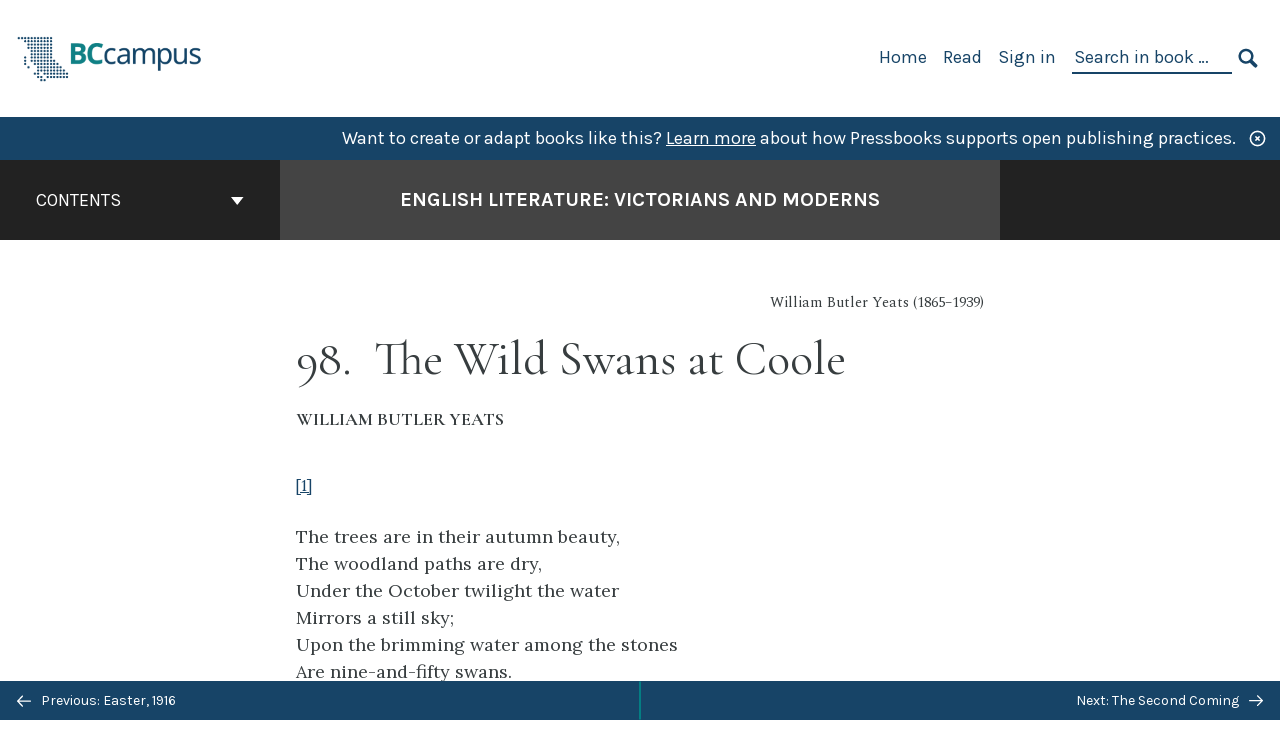

--- FILE ---
content_type: text/html; charset=UTF-8
request_url: https://opentextbc.ca/englishliterature/chapter/the-wild-swans-at-coole/
body_size: 25999
content:

<!doctype html>
<html lang="en-US">
<head>
	<meta charset="UTF-8" />
	<meta http-equiv="x-ua-compatible" content="ie=edge">
	<meta name="viewport" content="width=device-width, initial-scale=1">
	<!-- Open Graph meta tags -->
	
	<meta property="og:title" content="The Wild Swans at Coole &#8211; English Literature: Victorians and Moderns" />
	<meta property="og:description" content="English Literature: Victorians and Moderns is an anthology with a difference. In addition to providing annotated teaching editions of many of the most frequently-taught classics of Victorian and Modern poetry, fiction and drama, it also provides a series of guided research casebooks which make available numerous published essays from open access books and journals, as well as several reprinted critical essays from established learned journals such as English Studies in Canada and the Aldous Huxley Annual with the permission of the authors and editors. Designed to supplement the annotated complete texts of three famous short novels: Henry James’s The Turn of the Screw, Joseph Conrad’s Heart of Darkness, and Aldous Huxley’s Brave New World, each casebook offers cross-disciplinary guided research topics which will encourage majors in fields other than English to undertake topics in diverse areas, including History, Economics, Anthropology, Political Science, Biology, and Psychology. Selections have also been included to encourage topical, thematic, and generic cross-referencing. Students will also be exposed to a wide-range of approaches, including new-critical, psychoanalytic, historical, and feminist." />
	<meta property="og:type" content="article" />
	<meta property="og:url" content="https://opentextbc.ca/englishliterature/chapter/the-wild-swans-at-coole/" />
	<meta property="og:image" content="https://opentextbc.ca/englishliterature/wp-content/uploads/sites/27/2022/12/OTB064-01-English-Literature-Victorians-and-Moderns-COVER-STORE.jpg" />
	<meta property="og:image:alt" content="Cover image for English Literature: Victorians and Moderns" />
	<meta property="og:site_name" content="English Literature: Victorians and Moderns" />

	<link rel="icon" href="https://opentextbc.ca/englishliterature/wp-content/uploads/2025/02/BCcampus-icon-colour-1-65x65.jpg" sizes="32x32" />
<link rel="icon" href="https://opentextbc.ca/englishliterature/wp-content/uploads/2025/02/BCcampus-icon-colour-1-225x225.jpg" sizes="192x192" />
<link rel="apple-touch-icon" href="https://opentextbc.ca/englishliterature/wp-content/uploads/2025/02/BCcampus-icon-colour-1-225x225.jpg" />
<meta name="msapplication-TileImage" content="https://opentextbc.ca/englishliterature/wp-content/uploads/2025/02/BCcampus-icon-colour-1-300x300.jpg" />
	<link rel="manifest" href="https://opentextbc.ca/englishliterature/wp-content/themes/pressbooks-book/site.webmanifest">
	<meta name="application-name" content="Pressbooks">
	<meta name="msapplication-TileColor" content="#b01109">
	<meta name="msapplication-config" content="https://opentextbc.ca/englishliterature/wp-content/themes/pressbooks-book/browserconfig.xml">
	<meta name="theme-color" content="#ffffff">
	<link rel="pingback" href="https://opentextbc.ca/englishliterature/xmlrpc.php" />	<title>The Wild Swans at Coole &#8211; English Literature: Victorians and Moderns</title>
<meta name='robots' content='max-image-preview:large' />
	<style>img:is([sizes="auto" i], [sizes^="auto," i]) { contain-intrinsic-size: 3000px 1500px }</style>
	<link rel='dns-prefetch' href='//fonts.googleapis.com' />
<link rel="alternate" type="application/rss+xml" title="English Literature: Victorians and Moderns &raquo; Feed" href="https://opentextbc.ca/englishliterature/feed/" />
<script type="text/javascript">
/* <![CDATA[ */
window._wpemojiSettings = {"baseUrl":"https:\/\/s.w.org\/images\/core\/emoji\/16.0.1\/72x72\/","ext":".png","svgUrl":"https:\/\/s.w.org\/images\/core\/emoji\/16.0.1\/svg\/","svgExt":".svg","source":{"concatemoji":"https:\/\/opentextbc.ca\/englishliterature\/wp-includes\/js\/wp-emoji-release.min.js?ver=6.8.3"}};
/*! This file is auto-generated */
!function(s,n){var o,i,e;function c(e){try{var t={supportTests:e,timestamp:(new Date).valueOf()};sessionStorage.setItem(o,JSON.stringify(t))}catch(e){}}function p(e,t,n){e.clearRect(0,0,e.canvas.width,e.canvas.height),e.fillText(t,0,0);var t=new Uint32Array(e.getImageData(0,0,e.canvas.width,e.canvas.height).data),a=(e.clearRect(0,0,e.canvas.width,e.canvas.height),e.fillText(n,0,0),new Uint32Array(e.getImageData(0,0,e.canvas.width,e.canvas.height).data));return t.every(function(e,t){return e===a[t]})}function u(e,t){e.clearRect(0,0,e.canvas.width,e.canvas.height),e.fillText(t,0,0);for(var n=e.getImageData(16,16,1,1),a=0;a<n.data.length;a++)if(0!==n.data[a])return!1;return!0}function f(e,t,n,a){switch(t){case"flag":return n(e,"\ud83c\udff3\ufe0f\u200d\u26a7\ufe0f","\ud83c\udff3\ufe0f\u200b\u26a7\ufe0f")?!1:!n(e,"\ud83c\udde8\ud83c\uddf6","\ud83c\udde8\u200b\ud83c\uddf6")&&!n(e,"\ud83c\udff4\udb40\udc67\udb40\udc62\udb40\udc65\udb40\udc6e\udb40\udc67\udb40\udc7f","\ud83c\udff4\u200b\udb40\udc67\u200b\udb40\udc62\u200b\udb40\udc65\u200b\udb40\udc6e\u200b\udb40\udc67\u200b\udb40\udc7f");case"emoji":return!a(e,"\ud83e\udedf")}return!1}function g(e,t,n,a){var r="undefined"!=typeof WorkerGlobalScope&&self instanceof WorkerGlobalScope?new OffscreenCanvas(300,150):s.createElement("canvas"),o=r.getContext("2d",{willReadFrequently:!0}),i=(o.textBaseline="top",o.font="600 32px Arial",{});return e.forEach(function(e){i[e]=t(o,e,n,a)}),i}function t(e){var t=s.createElement("script");t.src=e,t.defer=!0,s.head.appendChild(t)}"undefined"!=typeof Promise&&(o="wpEmojiSettingsSupports",i=["flag","emoji"],n.supports={everything:!0,everythingExceptFlag:!0},e=new Promise(function(e){s.addEventListener("DOMContentLoaded",e,{once:!0})}),new Promise(function(t){var n=function(){try{var e=JSON.parse(sessionStorage.getItem(o));if("object"==typeof e&&"number"==typeof e.timestamp&&(new Date).valueOf()<e.timestamp+604800&&"object"==typeof e.supportTests)return e.supportTests}catch(e){}return null}();if(!n){if("undefined"!=typeof Worker&&"undefined"!=typeof OffscreenCanvas&&"undefined"!=typeof URL&&URL.createObjectURL&&"undefined"!=typeof Blob)try{var e="postMessage("+g.toString()+"("+[JSON.stringify(i),f.toString(),p.toString(),u.toString()].join(",")+"));",a=new Blob([e],{type:"text/javascript"}),r=new Worker(URL.createObjectURL(a),{name:"wpTestEmojiSupports"});return void(r.onmessage=function(e){c(n=e.data),r.terminate(),t(n)})}catch(e){}c(n=g(i,f,p,u))}t(n)}).then(function(e){for(var t in e)n.supports[t]=e[t],n.supports.everything=n.supports.everything&&n.supports[t],"flag"!==t&&(n.supports.everythingExceptFlag=n.supports.everythingExceptFlag&&n.supports[t]);n.supports.everythingExceptFlag=n.supports.everythingExceptFlag&&!n.supports.flag,n.DOMReady=!1,n.readyCallback=function(){n.DOMReady=!0}}).then(function(){return e}).then(function(){var e;n.supports.everything||(n.readyCallback(),(e=n.source||{}).concatemoji?t(e.concatemoji):e.wpemoji&&e.twemoji&&(t(e.twemoji),t(e.wpemoji)))}))}((window,document),window._wpemojiSettings);
/* ]]> */
</script>
<link rel='stylesheet' id='glossary-definition-css' href='https://opentextbc.ca/englishliterature/wp-content/plugins/pressbooks/assets/dist/styles/glossary-definition.css?id=822ab8be7758cfe7f7c76e84ab32ce41' type='text/css' media='all' />
<style id='wp-emoji-styles-inline-css' type='text/css'>

	img.wp-smiley, img.emoji {
		display: inline !important;
		border: none !important;
		box-shadow: none !important;
		height: 1em !important;
		width: 1em !important;
		margin: 0 0.07em !important;
		vertical-align: -0.1em !important;
		background: none !important;
		padding: 0 !important;
	}
</style>
<style id='classic-theme-styles-inline-css' type='text/css'>
/*! This file is auto-generated */
.wp-block-button__link{color:#fff;background-color:#32373c;border-radius:9999px;box-shadow:none;text-decoration:none;padding:calc(.667em + 2px) calc(1.333em + 2px);font-size:1.125em}.wp-block-file__button{background:#32373c;color:#fff;text-decoration:none}
</style>
<style id='global-styles-inline-css' type='text/css'>
:root{--wp--preset--aspect-ratio--square: 1;--wp--preset--aspect-ratio--4-3: 4/3;--wp--preset--aspect-ratio--3-4: 3/4;--wp--preset--aspect-ratio--3-2: 3/2;--wp--preset--aspect-ratio--2-3: 2/3;--wp--preset--aspect-ratio--16-9: 16/9;--wp--preset--aspect-ratio--9-16: 9/16;--wp--preset--color--black: #000000;--wp--preset--color--cyan-bluish-gray: #abb8c3;--wp--preset--color--white: #ffffff;--wp--preset--color--pale-pink: #f78da7;--wp--preset--color--vivid-red: #cf2e2e;--wp--preset--color--luminous-vivid-orange: #ff6900;--wp--preset--color--luminous-vivid-amber: #fcb900;--wp--preset--color--light-green-cyan: #7bdcb5;--wp--preset--color--vivid-green-cyan: #00d084;--wp--preset--color--pale-cyan-blue: #8ed1fc;--wp--preset--color--vivid-cyan-blue: #0693e3;--wp--preset--color--vivid-purple: #9b51e0;--wp--preset--gradient--vivid-cyan-blue-to-vivid-purple: linear-gradient(135deg,rgba(6,147,227,1) 0%,rgb(155,81,224) 100%);--wp--preset--gradient--light-green-cyan-to-vivid-green-cyan: linear-gradient(135deg,rgb(122,220,180) 0%,rgb(0,208,130) 100%);--wp--preset--gradient--luminous-vivid-amber-to-luminous-vivid-orange: linear-gradient(135deg,rgba(252,185,0,1) 0%,rgba(255,105,0,1) 100%);--wp--preset--gradient--luminous-vivid-orange-to-vivid-red: linear-gradient(135deg,rgba(255,105,0,1) 0%,rgb(207,46,46) 100%);--wp--preset--gradient--very-light-gray-to-cyan-bluish-gray: linear-gradient(135deg,rgb(238,238,238) 0%,rgb(169,184,195) 100%);--wp--preset--gradient--cool-to-warm-spectrum: linear-gradient(135deg,rgb(74,234,220) 0%,rgb(151,120,209) 20%,rgb(207,42,186) 40%,rgb(238,44,130) 60%,rgb(251,105,98) 80%,rgb(254,248,76) 100%);--wp--preset--gradient--blush-light-purple: linear-gradient(135deg,rgb(255,206,236) 0%,rgb(152,150,240) 100%);--wp--preset--gradient--blush-bordeaux: linear-gradient(135deg,rgb(254,205,165) 0%,rgb(254,45,45) 50%,rgb(107,0,62) 100%);--wp--preset--gradient--luminous-dusk: linear-gradient(135deg,rgb(255,203,112) 0%,rgb(199,81,192) 50%,rgb(65,88,208) 100%);--wp--preset--gradient--pale-ocean: linear-gradient(135deg,rgb(255,245,203) 0%,rgb(182,227,212) 50%,rgb(51,167,181) 100%);--wp--preset--gradient--electric-grass: linear-gradient(135deg,rgb(202,248,128) 0%,rgb(113,206,126) 100%);--wp--preset--gradient--midnight: linear-gradient(135deg,rgb(2,3,129) 0%,rgb(40,116,252) 100%);--wp--preset--font-size--small: 13px;--wp--preset--font-size--medium: 20px;--wp--preset--font-size--large: 36px;--wp--preset--font-size--x-large: 42px;--wp--preset--spacing--20: 0.44rem;--wp--preset--spacing--30: 0.67rem;--wp--preset--spacing--40: 1rem;--wp--preset--spacing--50: 1.5rem;--wp--preset--spacing--60: 2.25rem;--wp--preset--spacing--70: 3.38rem;--wp--preset--spacing--80: 5.06rem;--wp--preset--shadow--natural: 6px 6px 9px rgba(0, 0, 0, 0.2);--wp--preset--shadow--deep: 12px 12px 50px rgba(0, 0, 0, 0.4);--wp--preset--shadow--sharp: 6px 6px 0px rgba(0, 0, 0, 0.2);--wp--preset--shadow--outlined: 6px 6px 0px -3px rgba(255, 255, 255, 1), 6px 6px rgba(0, 0, 0, 1);--wp--preset--shadow--crisp: 6px 6px 0px rgba(0, 0, 0, 1);}:where(.is-layout-flex){gap: 0.5em;}:where(.is-layout-grid){gap: 0.5em;}body .is-layout-flex{display: flex;}.is-layout-flex{flex-wrap: wrap;align-items: center;}.is-layout-flex > :is(*, div){margin: 0;}body .is-layout-grid{display: grid;}.is-layout-grid > :is(*, div){margin: 0;}:where(.wp-block-columns.is-layout-flex){gap: 2em;}:where(.wp-block-columns.is-layout-grid){gap: 2em;}:where(.wp-block-post-template.is-layout-flex){gap: 1.25em;}:where(.wp-block-post-template.is-layout-grid){gap: 1.25em;}.has-black-color{color: var(--wp--preset--color--black) !important;}.has-cyan-bluish-gray-color{color: var(--wp--preset--color--cyan-bluish-gray) !important;}.has-white-color{color: var(--wp--preset--color--white) !important;}.has-pale-pink-color{color: var(--wp--preset--color--pale-pink) !important;}.has-vivid-red-color{color: var(--wp--preset--color--vivid-red) !important;}.has-luminous-vivid-orange-color{color: var(--wp--preset--color--luminous-vivid-orange) !important;}.has-luminous-vivid-amber-color{color: var(--wp--preset--color--luminous-vivid-amber) !important;}.has-light-green-cyan-color{color: var(--wp--preset--color--light-green-cyan) !important;}.has-vivid-green-cyan-color{color: var(--wp--preset--color--vivid-green-cyan) !important;}.has-pale-cyan-blue-color{color: var(--wp--preset--color--pale-cyan-blue) !important;}.has-vivid-cyan-blue-color{color: var(--wp--preset--color--vivid-cyan-blue) !important;}.has-vivid-purple-color{color: var(--wp--preset--color--vivid-purple) !important;}.has-black-background-color{background-color: var(--wp--preset--color--black) !important;}.has-cyan-bluish-gray-background-color{background-color: var(--wp--preset--color--cyan-bluish-gray) !important;}.has-white-background-color{background-color: var(--wp--preset--color--white) !important;}.has-pale-pink-background-color{background-color: var(--wp--preset--color--pale-pink) !important;}.has-vivid-red-background-color{background-color: var(--wp--preset--color--vivid-red) !important;}.has-luminous-vivid-orange-background-color{background-color: var(--wp--preset--color--luminous-vivid-orange) !important;}.has-luminous-vivid-amber-background-color{background-color: var(--wp--preset--color--luminous-vivid-amber) !important;}.has-light-green-cyan-background-color{background-color: var(--wp--preset--color--light-green-cyan) !important;}.has-vivid-green-cyan-background-color{background-color: var(--wp--preset--color--vivid-green-cyan) !important;}.has-pale-cyan-blue-background-color{background-color: var(--wp--preset--color--pale-cyan-blue) !important;}.has-vivid-cyan-blue-background-color{background-color: var(--wp--preset--color--vivid-cyan-blue) !important;}.has-vivid-purple-background-color{background-color: var(--wp--preset--color--vivid-purple) !important;}.has-black-border-color{border-color: var(--wp--preset--color--black) !important;}.has-cyan-bluish-gray-border-color{border-color: var(--wp--preset--color--cyan-bluish-gray) !important;}.has-white-border-color{border-color: var(--wp--preset--color--white) !important;}.has-pale-pink-border-color{border-color: var(--wp--preset--color--pale-pink) !important;}.has-vivid-red-border-color{border-color: var(--wp--preset--color--vivid-red) !important;}.has-luminous-vivid-orange-border-color{border-color: var(--wp--preset--color--luminous-vivid-orange) !important;}.has-luminous-vivid-amber-border-color{border-color: var(--wp--preset--color--luminous-vivid-amber) !important;}.has-light-green-cyan-border-color{border-color: var(--wp--preset--color--light-green-cyan) !important;}.has-vivid-green-cyan-border-color{border-color: var(--wp--preset--color--vivid-green-cyan) !important;}.has-pale-cyan-blue-border-color{border-color: var(--wp--preset--color--pale-cyan-blue) !important;}.has-vivid-cyan-blue-border-color{border-color: var(--wp--preset--color--vivid-cyan-blue) !important;}.has-vivid-purple-border-color{border-color: var(--wp--preset--color--vivid-purple) !important;}.has-vivid-cyan-blue-to-vivid-purple-gradient-background{background: var(--wp--preset--gradient--vivid-cyan-blue-to-vivid-purple) !important;}.has-light-green-cyan-to-vivid-green-cyan-gradient-background{background: var(--wp--preset--gradient--light-green-cyan-to-vivid-green-cyan) !important;}.has-luminous-vivid-amber-to-luminous-vivid-orange-gradient-background{background: var(--wp--preset--gradient--luminous-vivid-amber-to-luminous-vivid-orange) !important;}.has-luminous-vivid-orange-to-vivid-red-gradient-background{background: var(--wp--preset--gradient--luminous-vivid-orange-to-vivid-red) !important;}.has-very-light-gray-to-cyan-bluish-gray-gradient-background{background: var(--wp--preset--gradient--very-light-gray-to-cyan-bluish-gray) !important;}.has-cool-to-warm-spectrum-gradient-background{background: var(--wp--preset--gradient--cool-to-warm-spectrum) !important;}.has-blush-light-purple-gradient-background{background: var(--wp--preset--gradient--blush-light-purple) !important;}.has-blush-bordeaux-gradient-background{background: var(--wp--preset--gradient--blush-bordeaux) !important;}.has-luminous-dusk-gradient-background{background: var(--wp--preset--gradient--luminous-dusk) !important;}.has-pale-ocean-gradient-background{background: var(--wp--preset--gradient--pale-ocean) !important;}.has-electric-grass-gradient-background{background: var(--wp--preset--gradient--electric-grass) !important;}.has-midnight-gradient-background{background: var(--wp--preset--gradient--midnight) !important;}.has-small-font-size{font-size: var(--wp--preset--font-size--small) !important;}.has-medium-font-size{font-size: var(--wp--preset--font-size--medium) !important;}.has-large-font-size{font-size: var(--wp--preset--font-size--large) !important;}.has-x-large-font-size{font-size: var(--wp--preset--font-size--x-large) !important;}
:where(.wp-block-post-template.is-layout-flex){gap: 1.25em;}:where(.wp-block-post-template.is-layout-grid){gap: 1.25em;}
:where(.wp-block-columns.is-layout-flex){gap: 2em;}:where(.wp-block-columns.is-layout-grid){gap: 2em;}
:root :where(.wp-block-pullquote){font-size: 1.5em;line-height: 1.6;}
</style>
<link rel='stylesheet' id='bcc-cm-global-css' href='https://opentextbc.ca/englishliterature/wp-content/plugins/bcc-custom-modifications/css/bcc_global.css?ver=2.0.0' type='text/css' media='all' />
<link rel='stylesheet' id='book/book-css' href='https://opentextbc.ca/englishliterature/wp-content/themes/pressbooks-book/dist/styles/book.css?id=c6b61a22edaa8f0d4c7eebc18ce7c1dd' type='text/css' media='all' />
<link rel='stylesheet' id='book/webfonts-css' href='https://fonts.googleapis.com/css?family=Inconsolata|Karla:400,700|Spectral:400,700' type='text/css' media='all' />
<link rel='stylesheet' id='pressbooks/theme-css' href='https://opentextbc.ca/englishliterature/wp-content/uploads/sites/27/pressbooks/css/style.css?ver=1761158409' type='text/css' media='screen, print' />
<link rel='stylesheet' id='lity-css' href='https://opentextbc.ca/englishliterature/wp-content/themes/pressbooks-book/dist/styles/lity.css?id=2b05d25ddc82cd96736bf719ad7ff711' type='text/css' media='all' />
<link rel='stylesheet' id='tablepress-default-css' href='https://opentextbc.ca/englishliterature/wp-content/plugins/tablepress/css/build/default.css?ver=3.2.5' type='text/css' media='all' />
<script async type='text/javascript' src='https://opentextbc.ca/englishliterature/wp-content/themes/pressbooks-book/dist/scripts/sharer.js?id=07c4ff5bd1e9dbbd22247a55bf1278b0&ver=6.8.3'></script>
<script type="text/javascript" src="https://opentextbc.ca/englishliterature/wp-includes/js/jquery/jquery.min.js?ver=3.7.1" id="jquery-core-js"></script>
<script type="text/javascript" src="https://opentextbc.ca/englishliterature/wp-includes/js/jquery/jquery-migrate.min.js?ver=3.4.1" id="jquery-migrate-js"></script>
<script type="text/javascript" id="pressbooks/book-js-extra">
/* <![CDATA[ */
var pressbooksBook = {"home_path":"\/englishliterature\/","comparison_loading":"Comparison loading\u2026","comparison_loaded":"Comparison loaded.","chapter_not_loaded":"The original chapter could not be loaded.","toggle_contents":"Toggle contents of","ajaxurl":"https:\/\/opentextbc.ca\/englishliterature\/wp-admin\/admin-ajax.php","text_diff_nonce":"2f02e7d479"};
/* ]]> */
</script>
<script async type='text/javascript' src='https://opentextbc.ca/englishliterature/wp-content/themes/pressbooks-book/dist/scripts/book.js?id=3e506094ec62cd1eee9751cc0390802f'></script>
<script type="text/javascript" src="https://opentextbc.ca/englishliterature/wp-content/themes/pressbooks-book/dist/scripts/lity.js?id=b91ed0405760d2e124c1ea7629271043" id="lity-js"></script>
<script type="text/javascript" src="https://opentextbc.ca/englishliterature/wp-content/themes/pressbooks-book/dist/scripts/lightbox.js?id=5bf3d7572884d146c87e18288c7abcae" id="pressbooks/lightbox-js"></script>
<link rel="https://api.w.org/" href="https://opentextbc.ca/englishliterature/wp-json/" /><link rel="alternate" title="JSON" type="application/json" href="https://opentextbc.ca/englishliterature/wp-json/pressbooks/v2/chapters/334" /><link rel="canonical" href="https://opentextbc.ca/englishliterature/chapter/the-wild-swans-at-coole/" />
<link rel='shortlink' href='https://opentextbc.ca/englishliterature/?p=334' />
<link rel="alternate" title="oEmbed (JSON)" type="application/json+oembed" href="https://opentextbc.ca/englishliterature/wp-json/oembed/1.0/embed?url=https%3A%2F%2Fopentextbc.ca%2Fenglishliterature%2Fchapter%2Fthe-wild-swans-at-coole%2F" />
<link rel="alternate" title="oEmbed (XML)" type="text/xml+oembed" href="https://opentextbc.ca/englishliterature/wp-json/oembed/1.0/embed?url=https%3A%2F%2Fopentextbc.ca%2Fenglishliterature%2Fchapter%2Fthe-wild-swans-at-coole%2F&#038;format=xml" />
<script type="text/javascript">
(function(url){
	if(/(?:Chrome\/26\.0\.1410\.63 Safari\/537\.31|WordfenceTestMonBot)/.test(navigator.userAgent)){ return; }
	var addEvent = function(evt, handler) {
		if (window.addEventListener) {
			document.addEventListener(evt, handler, false);
		} else if (window.attachEvent) {
			document.attachEvent('on' + evt, handler);
		}
	};
	var removeEvent = function(evt, handler) {
		if (window.removeEventListener) {
			document.removeEventListener(evt, handler, false);
		} else if (window.detachEvent) {
			document.detachEvent('on' + evt, handler);
		}
	};
	var evts = 'contextmenu dblclick drag dragend dragenter dragleave dragover dragstart drop keydown keypress keyup mousedown mousemove mouseout mouseover mouseup mousewheel scroll'.split(' ');
	var logHuman = function() {
		if (window.wfLogHumanRan) { return; }
		window.wfLogHumanRan = true;
		var wfscr = document.createElement('script');
		wfscr.type = 'text/javascript';
		wfscr.async = true;
		wfscr.src = url + '&r=' + Math.random();
		(document.getElementsByTagName('head')[0]||document.getElementsByTagName('body')[0]).appendChild(wfscr);
		for (var i = 0; i < evts.length; i++) {
			removeEvent(evts[i], logHuman);
		}
	};
	for (var i = 0; i < evts.length; i++) {
		addEvent(evts[i], logHuman);
	}
})('//opentextbc.ca/englishliterature/?wordfence_lh=1&hid=A4C82A8E1E3DF1A84C3BF2ACB9ECC7AA');
</script><script type="application/ld+json">{"@context":"http:\/\/schema.org","@type":"Chapter","name":"The Wild Swans at Coole","showTitle":"on","inLanguage":"en","isPartOf":"English Literature: Victorians and Moderns","copyrightYear":"2014","position":98,"editor":[],"author":[{"name":"William Butler Yeats","slug":"william-butler-yeats","@type":"Person"}],"contributor":[],"translator":[],"reviewedBy":[],"illustrator":[],"publisher":{"@type":"Organization","name":"BCcampus","address":{"@type":"PostalAddress","addressLocality":"Victoria, B.C., Canada"}},"datePublished":"2014-10-07","copyrightHolder":{"@type":"Organization","name":"James Sexton"},"license":{"@type":"CreativeWork","url":"https:\/\/creativecommons.org\/publicdomain\/mark\/1.0\/","name":"Public Domain"}}</script><meta name="citation_book_title" content="English Literature: Victorians and Moderns">
<meta name="citation_title" content="The Wild Swans at Coole">
<meta name="citation_year" content="2014">
<meta name="citation_publication_date" content="2014-10-07">
<meta name="citation_language" content="en">
<meta name="citation_publisher" content="BCcampus">
<meta name="citation_author" content="William Butler Yeats"><style type="text/css">:root{--header-links:#174467;--primary:#174467;--accent:#174467;--primary-dark:#047e83;--accent-dark:#174467;}</style><style type="text/css">:root{--reading-width:40em;}</style></head>
<body class="wp-singular chapter-template-default single single-chapter postid-334 wp-theme-pressbooks-book">
<svg style="position: absolute; width: 0; height: 0;" width="0" height="0" xmlns="http://www.w3.org/2000/svg">
	<defs>
		<symbol id="icon-pressbooks" fill="currentColor" viewBox="0 0 45 44">
			<path d="M44.195 41.872c0 .745-.618 1.346-1.377 1.346H1.377C.617 43.219 0 42.617 0 41.872V1.347C0 .604.618 0 1.377 0h41.44c.76 0 1.378.604 1.378 1.347v40.525zM15.282 10.643h-5.21v21.43h3.304V24h1.906c1.435 0 2.656-.5 3.665-1.504 1.008-1.004 1.513-2.213 1.513-3.626v-3.113c0-1.47-.444-2.678-1.33-3.625-.956-.993-2.24-1.489-3.848-1.489zm1.977 5.165h-.001v3.131c0 .513-.184.952-.55 1.318a1.826 1.826 0 0 1-1.338.547h-1.994v-6.86h1.995c.571 0 1.029.171 1.372.513.344.342.516.792.516 1.35zm5.84 16.265h6.118c.828 0 1.662-.25 2.502-.752a4.642 4.642 0 0 0 1.73-1.779c.526-.945.788-2.097.788-3.455 0-.545-.04-1.043-.122-1.486-.163-.868-.414-1.575-.751-2.122-.513-.81-1.137-1.352-1.871-1.625a3.325 3.325 0 0 0 1.154-.839c.78-.866 1.173-2.018 1.173-3.455 0-.876-.105-1.635-.315-2.274-.386-1.198-1.027-2.08-1.925-2.652-1.049-.672-2.225-1.008-3.531-1.008h-4.95v21.447zm3.568-12.69v-5.475h1.382c.652 0 1.184.212 1.592.634.443.456.665 1.13.665 2.018 0 .537-.065.987-.193 1.352-.35.982-1.039 1.471-2.064 1.471h-1.382zm0 9.493v-6.397h1.382c.815 0 1.433.25 1.853.751.466.549.7 1.42.7 2.617 0 .502-.075.948-.227 1.335-.432 1.13-1.208 1.694-2.326 1.694h-1.382z" />
		</symbol>
		<symbol id="logo-pressbooks" viewBox="0 0 265 40">
			<path fill="#000" d="M51.979 1.754c2.75 0 4.942.868 6.579 2.602 1.514 1.656 2.272 3.768 2.272 6.34v5.442c0 2.472-.862 4.586-2.587 6.34-1.724 1.754-3.813 2.631-6.264 2.631H48.72v14.114h-5.651V1.754h8.91zm3.38 9.03c0-.977-.296-1.764-.882-2.364-.588-.597-1.371-.896-2.348-.896H48.72v11.99h3.409c.897 0 1.66-.32 2.287-.957a3.163 3.163 0 0 0 .942-2.303v-5.47zM74.255 1.754c3.149 0 5.462.868 6.937 2.602 1.295 1.516 1.943 3.63 1.943 6.34v5.442c0 2.652-1.006 4.893-3.02 6.727L84.3 39.222h-6.112l-3.425-14.114h-3.767v14.114h-5.651V1.754h8.91zm3.379 9.03c0-2.173-1.076-3.259-3.23-3.259h-3.408v11.99h3.409c.897 0 1.66-.32 2.287-.957a3.163 3.163 0 0 0 .942-2.302v-5.472zM89.145 39.22V1.724h16.087v5.681H94.796v10.227h7.625v5.682h-7.625V33.54h10.436v5.68zM127.808 29.892c.04 2.61-.639 4.843-2.034 6.697-.917 1.256-2.213 2.143-3.887 2.661-.897.278-1.944.418-3.14.418-2.212 0-4.047-.548-5.5-1.645-1.217-.896-2.179-2.117-2.886-3.661-.707-1.544-1.121-3.315-1.24-5.308l5.381-.388c.239 2.185.817 3.768 1.735 4.749.676.74 1.455 1.092 2.332 1.052 1.237-.039 2.223-.648 2.96-1.826.38-.578.569-1.407.569-2.485 0-1.555-.708-3.103-2.124-4.64l-5.024-4.758c-1.873-1.815-3.2-3.442-3.976-4.879-.837-1.615-1.257-3.37-1.257-5.267 0-3.411 1.146-5.995 3.438-7.75 1.415-1.057 3.17-1.586 5.263-1.586 2.014 0 3.739.447 5.173 1.346 1.116.697 2.018 1.672 2.706 2.93.687 1.256 1.101 2.701 1.24 4.335l-5.411.987c-.16-1.536-.598-2.73-1.317-3.589-.519-.616-1.266-.926-2.242-.926-1.037 0-1.823.459-2.362 1.374-.438.738-.658 1.656-.658 2.752 0 1.715.736 3.458 2.213 5.233.557.678 1.395 1.476 2.512 2.391 1.316 1.096 2.182 1.865 2.602 2.303 1.395 1.397 2.471 2.772 3.229 4.126.358.639.647 1.227.867 1.766.54 1.334.818 2.531.838 3.588zM150.383 29.892c.04 2.61-.637 4.843-2.032 6.697-.917 1.256-2.213 2.143-3.889 2.661-.897.278-1.944.418-3.138.418-2.213 0-4.049-.548-5.503-1.645-1.215-.896-2.178-2.117-2.885-3.661-.707-1.544-1.121-3.315-1.24-5.308l5.383-.388c.238 2.185.817 3.768 1.733 4.749.676.74 1.454 1.092 2.331 1.052 1.236-.039 2.223-.648 2.96-1.826.38-.578.57-1.407.57-2.485 0-1.555-.71-3.103-2.125-4.64l-5.024-4.758c-1.872-1.815-3.199-3.442-3.976-4.879-.838-1.616-1.256-3.372-1.256-5.268 0-3.412 1.146-5.995 3.44-7.75 1.414-1.058 3.168-1.587 5.262-1.587 2.013 0 3.737.448 5.173 1.346 1.116.698 2.018 1.673 2.706 2.93.688 1.257 1.102 2.702 1.242 4.336l-5.412.986c-.16-1.535-.599-2.73-1.316-3.588-.52-.616-1.266-.927-2.244-.927-1.036 0-1.823.46-2.362 1.374-.438.739-.658 1.656-.658 2.752 0 1.715.737 3.458 2.213 5.234.556.677 1.395 1.476 2.51 2.391 1.317 1.096 2.184 1.865 2.603 2.303 1.395 1.396 2.472 2.772 3.23 4.126.358.638.649 1.226.867 1.765.538 1.336.817 2.533.837 3.59zM155.077 39.22V1.724h8.463c2.231 0 4.245.588 6.04 1.764 1.535.998 2.631 2.543 3.29 4.636.359 1.117.538 2.442.538 3.977 0 2.512-.67 4.526-2.004 6.04a5.674 5.674 0 0 1-1.973 1.465c1.256.479 2.321 1.426 3.198 2.84.579.958 1.008 2.193 1.286 3.709.14.778.21 1.644.21 2.601 0 2.372-.449 4.386-1.345 6.04a8.075 8.075 0 0 1-2.96 3.11c-1.436.878-2.862 1.317-4.276 1.317h-10.467v-.001zm6.1-22.186h2.363c1.754 0 2.93-.856 3.528-2.57.219-.64.328-1.426.328-2.364 0-1.555-.379-2.73-1.137-3.53-.697-.736-1.605-1.105-2.72-1.105h-2.363v9.57zm0 16.595h2.363c1.912 0 3.239-.986 3.977-2.96.258-.676.387-1.455.387-2.332 0-2.092-.398-3.618-1.197-4.575-.717-.877-1.774-1.316-3.169-1.316h-2.363v11.183h.001zM187.88 1.276c2.491 0 4.607.877 6.353 2.631 1.743 1.754 2.616 3.868 2.616 6.34v20.452c0 2.491-.878 4.61-2.631 6.353-1.756 1.745-3.87 2.616-6.34 2.616-2.492 0-4.604-.877-6.34-2.631-1.734-1.753-2.602-3.866-2.602-6.34v-20.45c0-2.492.877-4.61 2.632-6.354 1.754-1.744 3.859-2.617 6.312-2.617zm3.078 8.85c0-.897-.313-1.66-.94-2.287a3.12 3.12 0 0 0-2.29-.941c-.896 0-1.664.314-2.302.941a3.085 3.085 0 0 0-.958 2.288v20.512c0 .898.319 1.66.958 2.287a3.17 3.17 0 0 0 2.302.943 3.12 3.12 0 0 0 2.29-.943c.627-.627.94-1.389.94-2.287V10.127zM210.663 1.276c2.49 0 4.61.877 6.353 2.631 1.746 1.754 2.617 3.868 2.617 6.34v20.452c0 2.491-.877 4.61-2.631 6.353-1.754 1.745-3.868 2.616-6.34 2.616-2.492 0-4.605-.877-6.34-2.631-1.733-1.753-2.602-3.866-2.602-6.34v-20.45c0-2.492.877-4.61 2.632-6.354 1.754-1.744 3.859-2.617 6.31-2.617zm3.08 8.85c0-.897-.316-1.66-.943-2.287s-1.39-.941-2.288-.941c-.898 0-1.665.314-2.302.941a3.09 3.09 0 0 0-.958 2.288v20.512c0 .898.32 1.66.958 2.287a3.166 3.166 0 0 0 2.302.943c.899 0 1.66-.315 2.288-.943.627-.627.943-1.389.943-2.287V10.127zM230.247 27.334V39.22h-5.652V1.723h5.652V15.09l6.907-13.366h6.025l-7.735 15.295 9.073 22.201h-6.644l-5.935-15.224zM264.784 29.892c.041 2.61-.637 4.843-2.032 6.697-.916 1.256-2.213 2.143-3.889 2.661-.896.278-1.943.418-3.138.418-2.213 0-4.048-.548-5.502-1.645-1.216-.896-2.178-2.117-2.886-3.661-.708-1.545-1.12-3.315-1.242-5.308l5.384-.388c.238 2.185.817 3.768 1.733 4.749.676.74 1.454 1.092 2.331 1.052 1.236-.039 2.223-.648 2.96-1.826.38-.578.57-1.407.57-2.485 0-1.555-.71-3.103-2.125-4.64l-5.024-4.758c-1.872-1.815-3.199-3.442-3.976-4.879-.838-1.616-1.258-3.372-1.258-5.268 0-3.412 1.147-5.995 3.44-7.75 1.415-1.058 3.169-1.587 5.263-1.587 2.012 0 3.737.448 5.173 1.346 1.115.698 2.018 1.673 2.705 2.93.688 1.257 1.102 2.702 1.242 4.336l-5.411.986c-.16-1.535-.6-2.73-1.316-3.588-.52-.616-1.266-.927-2.244-.927-1.036 0-1.823.46-2.362 1.374-.438.739-.658 1.656-.658 2.752 0 1.715.736 3.458 2.213 5.234.555.677 1.395 1.476 2.51 2.391 1.317 1.096 2.184 1.865 2.602 2.303 1.395 1.396 2.473 2.772 3.23 4.126.359.638.65 1.226.868 1.765.54 1.336.82 2.533.84 3.59z"/>
			<path fill="#B01109" d="M39.549 37.515c0 .667-.553 1.205-1.232 1.205H1.232A1.217 1.217 0 0 1 0 37.515V1.25C0 .585.553.045 1.232.045h37.083c.681 0 1.234.54 1.234 1.205v36.265z"/>
			<path fill="#EDEDED" d="M13.648 10.504c1.44 0 2.588.444 3.444 1.332.793.848 1.19 1.93 1.19 3.245v2.786c0 1.264-.452 2.346-1.354 3.244-.903.898-1.996 1.346-3.28 1.346h-1.705v7.225H8.986V10.504h4.662zm1.77 4.622c0-.5-.155-.903-.462-1.209-.307-.305-.717-.458-1.228-.458h-1.785v6.138h1.784c.468 0 .868-.163 1.197-.49.328-.327.492-.72.492-1.179v-2.802h.002zM20.644 29.682V10.489h4.429c1.169 0 2.222.3 3.16.902.803.511 1.377 1.301 1.722 2.374.188.57.282 1.25.282 2.034 0 1.286-.35 2.317-1.05 3.092a2.976 2.976 0 0 1-1.032.75c.657.245 1.215.73 1.674 1.455.302.49.526 1.123.672 1.899.073.397.11.842.11 1.33 0 1.215-.235 2.245-.705 3.092a4.154 4.154 0 0 1-1.55 1.591c-.75.45-1.497.674-2.238.674h-5.474zm3.193-11.356h1.236c.918 0 1.534-.438 1.847-1.317.115-.327.172-.73.172-1.21 0-.795-.197-1.397-.595-1.806-.365-.377-.84-.567-1.424-.567h-1.236v4.9zm0 8.494h1.236c1 0 1.695-.505 2.081-1.515.136-.347.204-.746.204-1.195 0-1.072-.21-1.85-.626-2.342-.376-.45-.93-.672-1.66-.672h-1.235v5.724z"/>
		</symbol>
		<symbol id="arrow-down" fill="currentColor" viewBox="0 0 512 512"><path d="M424 259c-6 0-11 2-16 6L278 393V1c0-12-10-22-23-22-12 0-22 10-22 22v392L103 265c-5-4-11-6-16-6-6 0-12 2-16 6-9 9-9 23 0 32l168 166c10 9 23 9 32 0l170-166c9-9 9-23 0-32-4-4-10-6-17-6"/></symbol>
		<symbol id="arrow-left" fill="currentColor" viewBox="0 0 512 512"><path d="M220 45c0 6-3 12-7 17L79 200h410c12 0 23 11 23 25 0 13-11 24-23 24H79l134 138c4 5 7 11 7 17 0 7-3 13-7 18-10 9-24 9-33 0L7 242c-9-10-9-25 0-34L180 26c9-9 23-9 33 0 4 5 7 11 7 19"/></symbol>
		<symbol id="arrow-right" fill="currentColor" viewBox="0 0 512 512"><path d="M291 32c0 6 3 12 7 17l133 135H23c-13 0-23 11-23 24s10 24 23 24h408L298 367c-4 4-7 10-7 16s3 12 7 17c10 9 24 9 33 0l173-176c9-9 9-23 0-33L331 15c-9-10-23-10-33 0-4 4-7 10-7 17"/></symbol>
		<symbol id="arrow-up" fill="currentColor" viewBox="0 0 512 512"><path d="M424 189c-6 0-11-2-16-6L278 55v392c0 12-10 22-23 22-12 0-22-10-22-22V55L103 183c-5 4-11 6-16 6-6 0-12-2-16-6-9-9-9-23 0-32L239-15c10-9 23-9 32 0l170 166c9 9 9 23 0 32-4 4-10 6-17 6"/></symbol>
		<symbol id="book" fill="currentColor" viewBox="0 0 512 512"><path d="M484 437H284c-7 0-14 7-14 15h-28c0-8-7-15-14-15H28V110h15v285c0 8 6 14 14 14h52c24 0 47-4 69-11 6-2 12-3 19-3 16 0 31 6 42 17l7 7c5 5 15 5 20 0l7-7c11-11 26-17 42-17 7 0 13 1 19 3 22 7 45 11 69 11h52c8 0 14-6 14-14V110h15zM71 82h29v227c0 8 6 15 14 15 39 0 75 16 101 44-15-3-31-2-46 3-19 6-39 9-60 9H71zm57-85c51 6 95 39 114 88v271c-28-34-69-56-114-60zm142 91l3-3c11-11 26-17 42-17 7 0 13 1 19 3 22 7 45 11 69 11h38v298h-38c-21 0-41-3-60-9-9-3-18-5-28-5-16 0-31 4-45 12zm228-6h-29V68c0-8-6-15-14-15h-52c-21 0-41-3-60-9-9-3-18-5-28-5-20 0-39 7-54 19-28-55-85-90-147-90-8 0-14 6-14 14v71H57c-8 0-14 7-14 15v14H14C6 82 0 88 0 96v356c0 7 6 14 14 14h199c0 8 7 14 15 14h56c8 0 15-6 15-14h199c8 0 14-7 14-14V96c0-8-6-14-14-14z"/></symbol>
		<symbol id="cc-by" fill="currentColor" viewBox="0 0 512 512"><path d="M256 134c-23 0-34-12-34-35s11-35 34-35 35 12 35 35-12 35-35 35m50 13c5 0 9 2 11 4 4 4 6 7 6 12v100h-29v120h-76V263h-29V163c0-5 2-8 6-12 2-2 6-4 11-4h100M256-22c68 0 126 24 174 72s72 106 72 174-24 125-72 174c-48 48-106 72-174 72s-125-24-174-72c-48-49-72-106-72-174S34 98 82 50c49-48 106-72 174-72m0 447c55 0 103-20 142-59s59-87 59-142c0-56-20-103-59-142s-87-59-142-59-103 20-142 59-59 86-59 142c0 55 20 103 59 142s87 59 142 59"/></symbol>
		<symbol id="cc-nc-eu" fill="currentColor" viewBox="0 0 512 512"><path d="M256-22c68 0 126 24 174 72s72 106 72 174-24 125-72 174c-48 48-106 72-174 72s-125-24-174-72c-48-49-72-106-72-174S34 98 82 50c49-48 106-72 174-72M67 158c-8 22-12 43-12 66 0 55 20 103 59 142s87 59 142 59c38 0 72-10 103-28 31-19 55-45 73-77l-126-55h-89c4 12 8 22 13 29 13 13 31 20 54 20 15 0 31-3 47-10l9 46c-19 10-40 15-64 15-43 0-77-15-100-47-11-15-19-33-23-53h-27v-30h22v-7c0-1 1-3 1-6s1-5 1-6h-24v-29h5l-64-29m249 58l135 59c4-16 6-33 6-51 0-56-20-103-59-142s-87-59-142-59c-35 0-67 8-97 25-29 16-54 38-72 66l81 36c3-5 7-11 14-19 25-28 56-42 94-42 24 0 45 4 63 12l-12 47c-14-7-29-10-45-10-22 0-39 7-52 23-3 3-6 8-8 14l29 12h70v29h-5"/></symbol>
		<symbol id="cc-nc-jp" fill="currentColor" viewBox="0 0 512 512"><path d="M256-22c68 0 126 24 174 72s72 106 72 174-24 125-72 174c-48 48-106 72-174 72s-125-24-174-72c-48-49-72-106-72-174S34 98 82 50c49-48 106-72 174-72M65 165c-7 18-10 38-10 59 0 55 20 103 59 142s87 59 142 59c36 0 69-9 100-27 30-18 54-42 72-72l-78-34v34h-64v56h-61v-56h-63v-37h63v-19l-6-12h-57v-38h27L65 165m221 124h57l-54-25-3 6v19m64-52l99 44c5-19 8-39 8-57 0-56-20-103-59-142s-87-59-142-59c-36 0-69 9-99 26-30 18-54 41-72 71l81 35-28-50h66l39 85 23 10 42-95h66l-63 115h39v17"/></symbol>
		<symbol id="cc-nc" fill="currentColor" viewBox="0 0 512 512"><path d="M256-22c68 0 126 24 174 72s72 106 72 174-24 125-72 174c-48 48-106 72-174 72s-125-24-174-72c-48-49-72-106-72-174S34 98 82 50c49-48 106-72 174-72M67 157c-8 22-12 44-12 67 0 55 20 103 59 142s87 59 142 59c38 0 72-10 103-29 32-19 56-44 73-76l-91-41c-3 16-11 29-24 38-13 10-27 16-44 18v37h-28v-37c-27 0-52-10-75-30l34-34c17 15 35 23 55 23 8 0 15-2 22-7 6-4 9-10 9-18 0-6-3-11-7-15l-24-11-29-13-39-16-124-57m259 63l124 55c4-15 7-32 7-51 0-56-20-103-59-142s-87-59-142-59c-35 0-67 8-96 25-30 16-54 38-72 66l93 42c4-12 12-22 24-31 11-8 24-12 40-13V74h28v38c24 2 44 9 62 23l-32 33c-15-10-29-15-43-15-8 0-15 2-19 4-7 4-10 9-10 16 0 3 1 5 2 6l31 14 22 9 40 18"/></symbol>
		<symbol id="cc-nd" fill="currentColor" viewBox="0 0 512 512"><path d="M167 208v-42h178v42H167m0 78v-42h178v42H167m89-308c68 0 126 24 174 72s72 106 72 174-24 125-72 174c-48 48-106 72-174 72s-125-24-174-72c-48-49-72-106-72-174S34 98 82 50c49-48 106-72 174-72m0 447c55 0 103-20 142-59s59-87 59-142c0-56-20-103-59-142s-87-59-142-59-103 20-142 59-59 86-59 142c0 55 20 103 59 142s87 59 142 59"/></symbol>
		<symbol id="cc-pd" fill="currentColor" viewBox="0 0 512 512"><path d="M256-22c68 0 126 24 174 72s72 106 72 174-24 125-72 174c-48 48-106 72-174 72s-125-24-174-72c-48-49-72-106-72-174S34 98 82 50c49-48 106-72 174-72M67 158c-8 22-12 43-12 66 0 55 20 103 59 142s87 59 142 59c38 0 72-10 103-28 31-19 55-45 73-77l-217-96c1 18 6 35 14 49 9 14 22 22 39 22 13 0 24-5 33-14l3-3 36 43c-1 1-3 2-5 4s-4 3-4 4c-21 15-45 22-70 22-29 0-56-10-81-30s-38-52-38-96c0-11 1-21 3-32l-78-35m158 18l226 99c4-16 6-33 6-51 0-56-20-103-59-142s-87-59-142-59c-35 0-67 8-97 25-29 16-54 38-72 66l76 34c22-35 55-52 100-52 30 0 56 9 77 28l-40 41-7-7c-8-5-17-8-27-8-18 0-31 9-41 26"/></symbol>
		<symbol id="cc-remix" fill="currentColor" viewBox="0 0 512 512"><path d="M417 228l5 2v70l-5 2-60 25-2 1-3-1-129-53-4-2-63 27-64-28v-62l60-25-1-1v-70l66-28 151 62v61l49 20m-70 81v-44h-1v-1l-113-46v44l113 47v-1l1 1m7-57l40-17-37-15-39 16 36 16m53 38v-43l-45 18v43l45-18M256-22c68 0 126 24 174 72s72 106 72 174-24 125-72 174c-48 48-106 72-174 72s-125-24-174-72c-48-49-72-106-72-174S34 98 82 50c49-48 106-72 174-72m0 447c55 0 103-20 142-59s59-87 59-142c0-56-20-103-59-142s-87-59-142-59-103 20-142 59-59 86-59 142c0 55 20 103 59 142s87 59 142 59"/></symbol>
		<symbol id="cc-sa" fill="currentColor" viewBox="0 0 512 512"><path d="M255 94c39 0 70 13 92 38 23 24 34 56 34 95 0 38-12 69-35 94-25 26-56 38-92 38-27 0-52-8-73-25-20-17-31-40-36-71h62c2 29 20 44 54 44 17 0 31-7 42-22 10-15 15-35 15-60 0-26-4-46-14-59-10-14-24-21-42-21-33 0-51 15-55 44h18l-49 48-48-48h18c5-31 18-54 37-70 20-17 44-25 72-25m1-116c68 0 126 24 174 72s72 106 72 174-24 125-72 174c-48 48-106 72-174 72s-125-24-174-72c-48-49-72-106-72-174S34 98 82 50c49-48 106-72 174-72m0 447c55 0 103-20 142-59s59-87 59-142c0-56-20-103-59-142s-87-59-142-59-103 20-142 59-59 86-59 142c0 55 20 103 59 142s87 59 142 59"/></symbol>
		<symbol id="cc-share" fill="currentColor" viewBox="0 0 512 512"><path d="M356 153c4 0 8 2 11 4 2 3 4 6 4 10v181c0 3-2 6-4 9-3 3-7 4-11 4H223c-4 0-7-1-10-4s-4-6-4-9v-53h-53c-4 0-7-2-10-4-2-3-4-7-4-11V100c0-4 1-7 3-9s5-4 10-5h135c3 0 6 1 9 4s4 6 4 10v53h53m-135 0h55v-40H169v154h40V167c0-4 1-7 4-10 1-1 4-2 8-4m122 182V180H236v155h107M256-22c68 0 126 24 174 72s72 106 72 174-24 125-72 174c-48 48-106 72-174 72s-125-24-174-72c-48-49-72-106-72-174S34 98 82 50c49-48 106-72 174-72m0 447c55 0 103-20 142-59s59-87 59-142c0-56-20-103-59-142s-87-59-142-59-103 20-142 59-59 86-59 142c0 55 20 103 59 142s87 59 142 59"/></symbol>
		<symbol id="cc-zero" fill="currentColor" viewBox="0 0 512 512"><path d="M256 82c37 0 63 13 78 41 16 28 23 61 23 101 0 39-7 72-23 100-15 27-41 41-78 41s-63-14-78-41c-16-28-23-61-23-100 0-40 7-73 23-101 15-28 41-41 78-41m-44 142c0 6 1 17 2 34l54-100c5-8 4-15-3-21-4-1-7-2-9-2-29 0-44 30-44 89m44 88c29 0 44-29 44-88 0-14-1-28-3-43l-60 104c-8 11-6 19 6 24 0 1 1 1 3 1 0 0 1 0 1 1 0 0 2 0 4 1h5m0-334c68 0 126 24 174 72s72 106 72 174-24 125-72 174c-48 48-106 72-174 72s-125-24-174-72c-48-49-72-106-72-174S34 98 82 50c49-48 106-72 174-72m0 447c55 0 103-20 142-59s59-87 59-142c0-56-20-103-59-142s-87-59-142-59-103 20-142 59-59 86-59 142c0 55 20 103 59 142s87 59 142 59"/></symbol>
		<symbol id="cc" fill="currentColor" viewBox="0 0 512 512"><path d="M253-22c68 0 126 23 174 70s73 104 75 172c0 68-23 127-70 175s-105 73-173 75c-68 0-126-23-175-70-48-48-73-105-74-173S32 100 79 52c48-48 106-73 174-74m6 440c53-1 99-21 136-59 38-38 56-84 56-138-1-54-21-100-59-137-39-37-85-55-138-55-54 1-100 21-137 59s-55 84-55 138c1 54 21 100 59 137s84 55 138 55m-63-153c13 0 23-7 29-21l29 16c-7 12-15 21-26 26-11 7-23 11-35 11-22 0-39-7-52-20-13-12-19-30-19-53s6-41 19-54 30-20 49-20c30 0 51 12 64 34l-32 16c-3-6-7-11-12-14s-10-4-14-4c-21 0-31 14-31 42 0 13 2 23 7 30 6 7 14 11 24 11m136 0c14 0 24-7 28-21l30 16c-6 11-15 20-25 26-11 7-23 11-36 11-22 0-39-7-51-20-13-12-20-30-20-53 0-22 7-40 20-54 12-13 29-20 50-20 28 0 49 12 61 34l-31 16c-3-6-7-11-12-14s-9-4-14-4c-21 0-32 14-32 42 0 12 3 22 8 30 6 7 14 11 24 11"/></symbol>
		<symbol id="graph" fill="currentColor" viewBox="0 0 512 512"><path d="M130 446c10 0 18-9 18-18V260c0-11-9-19-18-19H20c-10 0-17 9-17 19v167c0 10 8 18 17 18h110zM38 279h73v129H38zm163 167h110c10 0 18-9 18-18V11c0-11-9-19-18-19H201c-10 0-18 9-18 19v417c0 9 8 18 18 18zm18-417h73v379h-73zm273 60H382c-10 0-18 9-18 19v319c0 10 9 18 18 18h110c10 0 17-9 17-18V108c0-11-7-19-17-19zm-18 319h-73V126h73z"/></symbol>
		<symbol id="like" fill="currentColor" viewBox="0 0 512 512"><path d="M132 11c-34 0-68 12-93 38-52 51-52 135 0 186l198 197c6 7 18 7 25 0 66-65 132-131 198-197 51-51 51-134 0-186-52-51-135-51-187 0l-24 24-24-24c-26-26-59-38-93-38zm68 63l37 37c6 6 18 6 25 0l36-36c38-38 99-38 137 0 37 37 37 97 0 135-62 62-124 123-186 185L64 210c-38-38-38-98 0-136 40-36 99-38 136 0z"/></symbol>
		<symbol id="search" fill="currentColor" viewBox="0 0 512 512"><path d="M493 384L368 259c18-29 29-62 29-99 0-106-86-192-192-192S13 54 13 160s86 192 192 192c36 0 70-11 99-28l125 124c9 9 23 9 32 0l32-32c9-9 9-23 0-32zm-288-96c-71 0-128-57-128-128S134 32 205 32c70 0 128 57 128 128s-58 128-128 128z"/></symbol>
		<symbol id="share-books" fill="currentColor" viewBox="0 0 512 512"><path d="M240 188v36h36zm56-28h36l-36-36zM256-32C115-32 0 83 0 224s115 256 256 256 256-115 256-256S397-32 256-32zm40 256v104c0 9-7 16-16 16h-96c-9 0-16-7-16-16V184c0-9 7-16 16-16h56v3l4-3 52 52-3 4zm56-64v104c0 9-7 16-16 16h-24v-16h24v-88h-40c-9 0-16-7-16-16v-40h-40v32h-16v-32c0-9 7-16 16-16h56v3l4-3 52 52-3 4zm-128 64v-40h-40v144h96v-88h-40c-9 0-16-7-16-16z"/></symbol>
		<symbol id="speechbubble" fill="currentColor" viewBox="0 0 512 512"><path d="M375 169H123c-7 0-12-7-12-14 0-8 5-14 12-14h252c7 0 12 6 12 14 0 7-5 14-12 14zm-29 55c0-8-6-14-13-14H123c-7 0-12 6-12 14s5 14 12 14h210c7 0 13-6 13-14zm99 125h18c27 0 49-22 49-48V78c0-27-22-48-49-48H49C22 30 0 52 0 78v223c0 26 22 47 49 47h305l45 70zm16-291c13 0 23 10 23 23v224c0 13-10 23-23 23h-32l-31 48-31-48H51c-13 0-23-10-23-23V81c0-13 10-23 23-23z"/></symbol>
		<symbol id="twitter" fill="currentColor" viewbox="0 0 16 16"><path d="M12.6.75h2.454l-5.36 6.142L16 15.25h-4.937l-3.867-5.07-4.425 5.07H.316l5.733-6.57L0 .75h5.063l3.495 4.633L12.601.75Zm-.86 13.028h1.36L4.323 2.145H2.865z"/></symbol>
		<symbol id="twitter-icon" fill="currentColor" viewBox="0 0 1792 1792"><path d="M1408 610q-56 25-121 34 68-40 93-117-65 38-134 51-61-66-153-66-87 0-148.5 61.5t-61.5 148.5q0 29 5 48-129-7-242-65t-192-155q-29 50-29 106 0 114 91 175-47-1-100-26v2q0 75 50 133.5t123 72.5q-29 8-51 8-13 0-39-4 21 63 74.5 104t121.5 42q-116 90-261 90-26 0-50-3 148 94 322 94 112 0 210-35.5t168-95 120.5-137 75-162 24.5-168.5q0-18-1-27 63-45 105-109zm256-194v960q0 119-84.5 203.5t-203.5 84.5h-960q-119 0-203.5-84.5t-84.5-203.5v-960q0-119 84.5-203.5t203.5-84.5h960q119 0 203.5 84.5t84.5 203.5z"/></symbol>
		<symbol id="linkedin-icon" fill="currentColor" viewBox="0 0 16 16"><path d="M0 1.146C0 .513.526 0 1.175 0h13.65C15.474 0 16 .513 16 1.146v13.708c0 .633-.526 1.146-1.175 1.146H1.175C.526 16 0 15.487 0 14.854zm4.943 12.248V6.169H2.542v7.225zm-1.2-8.212c.837 0 1.358-.554 1.358-1.248-.015-.709-.52-1.248-1.342-1.248S2.4 3.226 2.4 3.934c0 .694.521 1.248 1.327 1.248zm4.908 8.212V9.359c0-.216.016-.432.08-.586.173-.431.568-.878 1.232-.878.869 0 1.216.662 1.216 1.634v3.865h2.401V9.25c0-2.22-1.184-3.252-2.764-3.252-1.274 0-1.845.7-2.165 1.193v.025h-.016l.016-.025V6.169h-2.4c.03.678 0 7.225 0 7.225z"/></symbol>
		<symbol id="youtube-icon" fill="currentColor" viewBox="0 0 16 16"><path d="M8.051 1.999h.089c.822.003 4.987.033 6.11.335a2.01 2.01 0 0 1 1.415 1.42c.101.38.172.883.22 1.402l.01.104.022.26.008.104c.065.914.073 1.77.074 1.957v.075c-.001.194-.01 1.108-.082 2.06l-.008.105-.009.104c-.05.572-.124 1.14-.235 1.558a2.01 2.01 0 0 1-1.415 1.42c-1.16.312-5.569.334-6.18.335h-.142c-.309 0-1.587-.006-2.927-.052l-.17-.006-.087-.004-.171-.007-.171-.007c-1.11-.049-2.167-.128-2.654-.26a2.01 2.01 0 0 1-1.415-1.419c-.111-.417-.185-.986-.235-1.558L.09 9.82l-.008-.104A31 31 0 0 1 0 7.68v-.123c.002-.215.01-.958.064-1.778l.007-.103.003-.052.008-.104.022-.26.01-.104c.048-.519.119-1.023.22-1.402a2.01 2.01 0 0 1 1.415-1.42c.487-.13 1.544-.21 2.654-.26l.17-.007.172-.006.086-.003.171-.007A100 100 0 0 1 7.858 2zM6.4 5.209v4.818l4.157-2.408z"/>" </symbol>
		<symbol id="github-icon" fill="currentColor" viewBox="0 0 16 16"><path d="M8 0C3.58 0 0 3.58 0 8c0 3.54 2.29 6.53 5.47 7.59.4.07.55-.17.55-.38 0-.19-.01-.82-.01-1.49-2.01.37-2.53-.49-2.69-.94-.09-.23-.48-.94-.82-1.13-.28-.15-.68-.52-.01-.53.63-.01 1.08.58 1.23.82.72 1.21 1.87.87 2.33.66.07-.52.28-.87.51-1.07-1.78-.2-3.64-.89-3.64-3.95 0-.87.31-1.59.82-2.15-.08-.2-.36-1.02.08-2.12 0 0 .67-.21 2.2.82.64-.18 1.32-.27 2-.27s1.36.09 2 .27c1.53-1.04 2.2-.82 2.2-.82.44 1.1.16 1.92.08 2.12.51.56.82 1.27.82 2.15 0 3.07-1.87 3.75-3.65 3.95.29.25.54.73.54 1.48 0 1.07-.01 1.93-.01 2.2 0 .21.15.46.55.38A8.01 8.01 0 0 0 16 8c0-4.42-3.58-8-8-8"/></symbol>
		<symbol id="email" fill="currentColor" viewBox="0 0 16 16"><path d="M0 4a2 2 0 0 1 2-2h12a2 2 0 0 1 2 2v8a2 2 0 0 1-2 2H2a2 2 0 0 1-2-2zm2-1a1 1 0 0 0-1 1v.217l7 4.2 7-4.2V4a1 1 0 0 0-1-1zm13 2.383-4.708 2.825L15 11.105zm-.034 6.876-5.64-3.471L8 9.583l-1.326-.795-5.64 3.47A1 1 0 0 0 2 13h12a1 1 0 0 0 .966-.741M1 11.105l4.708-2.897L1 5.383z"/></symbol>
	</defs>
</svg>
<div id="page" class="site">
		<a class="skip-link screen-reader-text" href="#content">Skip to content</a>
		
	<header class="header" role="banner">
		<div class="header__container">
			<div class="header__inside">
				<div class="header__brand">
										<a aria-label="BCcampus Open Publishing" href="https://opentextbc.ca/">
						<img class="header__logo--img" src="https://opentextbc.ca/englishliterature/wp-content/uploads/2023/09/cropped-BCcampus-logo-colour.png" srcset="https://opentextbc.ca/englishliterature/wp-content/uploads/2023/09/cropped-BCcampus-logo-colour-1024x384.png 1024w, https://opentextbc.ca/englishliterature/wp-content/uploads/2023/09/cropped-BCcampus-logo-colour-300x113.png 300w, https://opentextbc.ca/englishliterature/wp-content/uploads/2023/09/cropped-BCcampus-logo-colour-768x288.png 768w, https://opentextbc.ca/englishliterature/wp-content/uploads/2023/09/cropped-BCcampus-logo-colour-65x24.png 65w, https://opentextbc.ca/englishliterature/wp-content/uploads/2023/09/cropped-BCcampus-logo-colour-225x84.png 225w, https://opentextbc.ca/englishliterature/wp-content/uploads/2023/09/cropped-BCcampus-logo-colour-350x131.png 350w, https://opentextbc.ca/englishliterature/wp-content/uploads/2023/09/cropped-BCcampus-logo-colour.png 1100w" alt="Logo for BCcampus Open Publishing" />					</a>
				</div>
				<div class="header__nav">
					<button class="header__nav-icon js-header-nav-toggle" aria-expanded="false" aria-controls="navigation">Menu<span class="header__nav-icon__icon"></span></button>
					<nav aria-labelledby="primary-nav" class="js-header-nav" id="navigation">
						<p id="primary-nav" class="screen-reader-text">Primary Navigation</p>
						<ul id="nav-primary-menu" class="nav--primary">
							<li class="nav--primary-item nav--primary-item-home"><a href="https://opentextbc.ca/englishliterature">Home</a></li><li class="nav--primary-item nav--primary-item-read"><a href="https://opentextbc.ca/englishliterature/front-matter/accessibility-statement/">Read</a></li><li class="nav--primary-item nav--primary-item-sign-in"><a href="https://opentextbc.ca/englishliterature/wp-login.php?redirect_to=https%3A%2F%2Fopentextbc.ca%2Fenglishliterature%2Fchapter%2Fthe-wild-swans-at-coole%2F">Sign in</a></li><li class="header__search js-search nav--primary-item nav--primary-item-search"><div class="header__search__form"><form role="search" method="get" class="search-form" action="https://opentextbc.ca/englishliterature/">
	<label>
		<span class="screen-reader-text">Search in book:</span>
		<input type="search" class="search-field" placeholder="Search in book &hellip;" value="" name="s" />
	</label>
	<button type="submit" class="search-submit">
		<svg class="icon--svg"><use href="#search" /></svg>
		<span class="screen-reader-text" >Search</span>
	</button>
</form>
</div></li>						</ul>
					</nav>
				</div>
			</div>
		</div>

					<div class="cta hidden">
				<p>Want to create or adapt books like this? <a href="https://pressbooks.com/adapt-open-textbooks?utm_source=book&#038;utm_medium=banner&#038;utm_campaign=bbc" target="_blank">Learn more</a> about how Pressbooks supports open publishing practices.					<a id="close-cta" href="javascript:void()" aria-label="Close banner">
						<svg xmlns="http://www.w3.org/2000/svg" class="close-cta__icon" fill="none" viewBox="0 0 24 24" stroke="currentColor" stroke-width="2" role="presentation">
							<path stroke-linecap="round" stroke-linejoin="round" d="M10 14l2-2m0 0l2-2m-2 2l-2-2m2 2l2 2m7-2a9 9 0 11-18 0 9 9 0 0118 0z" />
						</svg>
					</a>
				</p>
			</div>
							<div class="reading-header">
				<nav aria-labelledby="book-toc" class="reading-header__inside">
					<p id="book-toc" class="screen-reader-text">Book Contents Navigation</p>
											<div class="reading-header__toc dropdown">
							<div class="reading-header__toc__title">Contents</div>
							<div class="block-reading-toc" hidden>
								<ol class="toc">
	<li id="toc-front-matter-2626" class="toc__front-matter miscellaneous toc__front-matter--empty"><div class="toc__title__container"><p class="toc__title"><a href="https://opentextbc.ca/englishliterature/front-matter/accessibility-statement/">Accessibility Statement</a></p></div></li><li id="toc-front-matter-1553" class="toc__front-matter miscellaneous toc__front-matter--empty"><div class="toc__title__container"><p class="toc__title"><a href="https://opentextbc.ca/englishliterature/front-matter/bccampus/">About BCcampus Open Education</a></p></div></li><li id="toc-front-matter-1556" class="toc__front-matter acknowledgements toc__front-matter--empty"><div class="toc__title__container"><p class="toc__title"><a href="https://opentextbc.ca/englishliterature/front-matter/acknowledgements/">Acknowledgements</a></p></div></li><li id="toc-front-matter-1671" class="toc__front-matter preface toc__front-matter--empty"><div class="toc__title__container"><p class="toc__title"><a href="https://opentextbc.ca/englishliterature/front-matter/preface/">Preface</a></p></div></li>	<li id="toc-part-465" class="toc__part toc__part--full"><div class="toc__title__container"><span class='toc__title__number'>I</span>. The Victorian Era 1832–1901</div><ol class="toc__chapters"><li id="toc-chapter-1899" class="toc__chapter standard toc__chapter--empty"><div class="toc__title__container"><p class="toc__title"><a href="https://opentextbc.ca/englishliterature/chapter/victorian-era-1832-1901/"><span>1.&nbsp;</span>Introduction</a></p></div></li></ol></li><li id="toc-part-189" class="toc__part toc__part--full"><div class="toc__title__container"><span class='toc__title__number'>II</span>. Elizabeth Barrett Browning (1806–1861)</div><ol class="toc__chapters"><li id="toc-chapter-2100" class="toc__chapter standard toc__chapter--empty"><div class="toc__title__container"><p class="toc__title"><a href="https://opentextbc.ca/englishliterature/chapter/biography/"><span>2.&nbsp;</span>Biography</a></p></div></li><li id="toc-chapter-190" class="toc__chapter standard toc__chapter--empty"><div class="toc__title__container"><p class="toc__title"><a href="https://opentextbc.ca/englishliterature/chapter/sonnets-from-the-portuguese/"><span>3.&nbsp;</span>Sonnets from the Portuguese</a></p><p class='toc__author'>Elizabeth Barrett Browning</p></div></li><li id="toc-chapter-195" class="toc__chapter standard toc__chapter--empty"><div class="toc__title__container"><p class="toc__title"><a href="https://opentextbc.ca/englishliterature/chapter/the-cry-of-the-children/"><span>4.&nbsp;</span>The Cry of the Children</a></p><p class='toc__author'>Elizabeth Barrett Browning</p></div></li><li id="toc-chapter-197" class="toc__chapter standard toc__chapter--empty"><div class="toc__title__container"><p class="toc__title"><a href="https://opentextbc.ca/englishliterature/chapter/study-questions-and-activities/"><span>5.&nbsp;</span>Study Questions, Activities, and Resources</a></p></div></li></ol></li><li id="toc-part-200" class="toc__part toc__part--full"><div class="toc__title__container"><span class='toc__title__number'>III</span>. Robert Browning (1812–1889)</div><ol class="toc__chapters"><li id="toc-chapter-2102" class="toc__chapter standard toc__chapter--empty"><div class="toc__title__container"><p class="toc__title"><a href="https://opentextbc.ca/englishliterature/chapter/biography-2/"><span>6.&nbsp;</span>Biography</a></p></div></li><li id="toc-chapter-201" class="toc__chapter standard toc__chapter--empty"><div class="toc__title__container"><p class="toc__title"><a href="https://opentextbc.ca/englishliterature/chapter/porphyrias-lover/"><span>7.&nbsp;</span>Porphyria's Lover</a></p><p class='toc__author'>Robert Browning</p></div></li><li id="toc-chapter-205" class="toc__chapter standard toc__chapter--empty"><div class="toc__title__container"><p class="toc__title"><a href="https://opentextbc.ca/englishliterature/chapter/my-last-duchess/"><span>8.&nbsp;</span>My Last Duchess</a></p><p class='toc__author'>Robert Browning</p></div></li><li id="toc-chapter-207" class="toc__chapter standard toc__chapter--empty"><div class="toc__title__container"><p class="toc__title"><a href="https://opentextbc.ca/englishliterature/chapter/the-bishop-orders-his-tomb-at-saint-praxeds-church/"><span>9.&nbsp;</span>The Bishop Orders His Tomb at Saint Praxed’s Church</a></p><p class='toc__author'>Robert Browning</p></div></li><li id="toc-chapter-203" class="toc__chapter standard toc__chapter--empty"><div class="toc__title__container"><p class="toc__title"><a href="https://opentextbc.ca/englishliterature/chapter/soliloquy-of-the-spanish-cloister/"><span>10.&nbsp;</span>Soliloquy of the Spanish Cloister</a></p><p class='toc__author'>Robert Browning</p></div></li><li id="toc-chapter-209" class="toc__chapter standard toc__chapter--empty"><div class="toc__title__container"><p class="toc__title"><a href="https://opentextbc.ca/englishliterature/chapter/study-questions-activities/"><span>11.&nbsp;</span>Study Questions, Activities, and Resources</a></p></div></li></ol></li><li id="toc-part-214" class="toc__part toc__part--full"><div class="toc__title__container"><span class='toc__title__number'>IV</span>. Alfred, Lord Tennyson (1809–1892)</div><ol class="toc__chapters"><li id="toc-chapter-2104" class="toc__chapter standard toc__chapter--empty"><div class="toc__title__container"><p class="toc__title"><a href="https://opentextbc.ca/englishliterature/chapter/biography-3/"><span>12.&nbsp;</span>Biography</a></p></div></li><li id="toc-chapter-216" class="toc__chapter standard toc__chapter--empty"><div class="toc__title__container"><p class="toc__title"><a href="https://opentextbc.ca/englishliterature/chapter/the-lady-of-shalott/"><span>13.&nbsp;</span>The Lady of Shalott</a></p><p class='toc__author'>Alfred, Lord Tennyson</p></div></li><li id="toc-chapter-227" class="toc__chapter standard toc__chapter--empty"><div class="toc__title__container"><p class="toc__title"><a href="https://opentextbc.ca/englishliterature/chapter/from-the-princess/"><span>14.&nbsp;</span>From the Princess</a></p><p class='toc__author'>Alfred, Lord Tennyson</p></div></li><li id="toc-chapter-218" class="toc__chapter standard toc__chapter--empty"><div class="toc__title__container"><p class="toc__title"><a href="https://opentextbc.ca/englishliterature/chapter/the-lotos-eaters/"><span>15.&nbsp;</span>The Lotos-Eaters</a></p><p class='toc__author'>Alfred, Lord Tennyson</p></div></li><li id="toc-chapter-223" class="toc__chapter standard toc__chapter--empty"><div class="toc__title__container"><p class="toc__title"><a href="https://opentextbc.ca/englishliterature/chapter/ulysses/"><span>16.&nbsp;</span>Ulysses</a></p><p class='toc__author'>Alfred, Lord Tennyson</p></div></li><li id="toc-chapter-225" class="toc__chapter standard toc__chapter--empty"><div class="toc__title__container"><p class="toc__title"><a href="https://opentextbc.ca/englishliterature/chapter/break-break-break/"><span>17.&nbsp;</span>Break, Break, Break		</a></p><p class='toc__author'>Alfred, Lord Tennyson</p></div></li><li id="toc-chapter-229" class="toc__chapter standard toc__chapter--empty"><div class="toc__title__container"><p class="toc__title"><a href="https://opentextbc.ca/englishliterature/chapter/from-in-memoriam-a-h-h/"><span>18.&nbsp;</span>from In Memoriam A. H. H.</a></p><p class='toc__author'>Alfred, Lord Tennyson</p></div></li><li id="toc-chapter-231" class="toc__chapter standard toc__chapter--empty"><div class="toc__title__container"><p class="toc__title"><a href="https://opentextbc.ca/englishliterature/chapter/the-charge-of-the-light-brigade/"><span>19.&nbsp;</span>The Charge of the Light Brigade</a></p><p class='toc__author'>Alfred, Lord Tennyson</p></div></li><li id="toc-chapter-233" class="toc__chapter standard toc__chapter--empty"><div class="toc__title__container"><p class="toc__title"><a href="https://opentextbc.ca/englishliterature/chapter/crossing-the-bar/"><span>20.&nbsp;</span>Crossing the Bar</a></p><p class='toc__author'>Alfred, Lord Tennyson</p></div></li><li id="toc-chapter-236" class="toc__chapter standard toc__chapter--empty"><div class="toc__title__container"><p class="toc__title"><a href="https://opentextbc.ca/englishliterature/chapter/study-questions-and-activities-2/"><span>21.&nbsp;</span>Study Questions, Activities, and Resources</a></p></div></li></ol></li><li id="toc-part-239" class="toc__part toc__part--full"><div class="toc__title__container"><span class='toc__title__number'>V</span>. Charles Dickens (1812–1870)</div><ol class="toc__chapters"><li id="toc-chapter-2106" class="toc__chapter standard toc__chapter--empty"><div class="toc__title__container"><p class="toc__title"><a href="https://opentextbc.ca/englishliterature/chapter/biography-4/"><span>22.&nbsp;</span>Biography</a></p></div></li><li id="toc-chapter-242" class="toc__chapter standard toc__chapter--empty"><div class="toc__title__container"><p class="toc__title"><a href="https://opentextbc.ca/englishliterature/chapter/a-christmas-carol-stave-1/"><span>23.&nbsp;</span>A Christmas Carol: Stave 1</a></p><p class='toc__author'>Charles Dickens</p></div></li><li id="toc-chapter-244" class="toc__chapter standard toc__chapter--empty"><div class="toc__title__container"><p class="toc__title"><a href="https://opentextbc.ca/englishliterature/chapter/a-christmas-carol-stave-2/"><span>24.&nbsp;</span>A Christmas Carol: Stave 2</a></p><p class='toc__author'>Charles Dickens</p></div></li><li id="toc-chapter-246" class="toc__chapter standard toc__chapter--empty"><div class="toc__title__container"><p class="toc__title"><a href="https://opentextbc.ca/englishliterature/chapter/a-christmas-carol-stave-3/"><span>25.&nbsp;</span>A Christmas Carol: Stave 3</a></p><p class='toc__author'>Charles Dickens</p></div></li><li id="toc-chapter-248" class="toc__chapter standard toc__chapter--empty"><div class="toc__title__container"><p class="toc__title"><a href="https://opentextbc.ca/englishliterature/chapter/a-christmas-carol-stave-4/"><span>26.&nbsp;</span>A Christmas Carol: Stave 4</a></p><p class='toc__author'>Charles Dickens</p></div></li><li id="toc-chapter-254" class="toc__chapter standard toc__chapter--empty"><div class="toc__title__container"><p class="toc__title"><a href="https://opentextbc.ca/englishliterature/chapter/a-christmas-carol-stave-5/"><span>27.&nbsp;</span>A Christmas Carol: Stave 5</a></p><p class='toc__author'>Charles Dickens</p></div></li><li id="toc-chapter-154" class="toc__chapter standard toc__chapter--empty"><div class="toc__title__container"><p class="toc__title"><a href="https://opentextbc.ca/englishliterature/chapter/charles-dickens-1812-1870/"><span>28.&nbsp;</span>Study Questions, Activities, and Resources</a></p></div></li></ol></li><li id="toc-part-256" class="toc__part toc__part--full"><div class="toc__title__container"><span class='toc__title__number'>VI</span>. Christina Rossetti (1830–1894)</div><ol class="toc__chapters"><li id="toc-chapter-2108" class="toc__chapter standard toc__chapter--empty"><div class="toc__title__container"><p class="toc__title"><a href="https://opentextbc.ca/englishliterature/chapter/biography-5/"><span>29.&nbsp;</span>Biography</a></p></div></li><li id="toc-chapter-258" class="toc__chapter standard toc__chapter--empty"><div class="toc__title__container"><p class="toc__title"><a href="https://opentextbc.ca/englishliterature/chapter/goblin-market/"><span>30.&nbsp;</span>Goblin Market</a></p><p class='toc__author'>Christina Rossetti</p></div></li><li id="toc-chapter-260" class="toc__chapter standard toc__chapter--empty"><div class="toc__title__container"><p class="toc__title"><a href="https://opentextbc.ca/englishliterature/chapter/study-questions-and-activities-3/"><span>31.&nbsp;</span>Study Questions, Activities, and Resources</a></p></div></li></ol></li><li id="toc-part-384" class="toc__part toc__part--full"><div class="toc__title__container"><span class='toc__title__number'>VII</span>. Henry James (1843–1916)</div><ol class="toc__chapters"><li id="toc-chapter-2110" class="toc__chapter standard toc__chapter--empty"><div class="toc__title__container"><p class="toc__title"><a href="https://opentextbc.ca/englishliterature/chapter/biography-6/"><span>32.&nbsp;</span>Biography</a></p></div></li><li id="toc-chapter-386" class="toc__chapter standard toc__chapter--empty"><div class="toc__title__container"><p class="toc__title"><a href="https://opentextbc.ca/englishliterature/chapter/turn-of-the-screw-introduction/"><span>33.&nbsp;</span>Turn of the Screw: Introduction</a></p><p class='toc__author'>Henry James</p></div></li><li id="toc-chapter-388" class="toc__chapter standard toc__chapter--empty"><div class="toc__title__container"><p class="toc__title"><a href="https://opentextbc.ca/englishliterature/chapter/turn-of-the-screw-chapter-1/"><span>34.&nbsp;</span>Turn of the Screw: Chapter 1</a></p><p class='toc__author'>Henry James</p></div></li><li id="toc-chapter-390" class="toc__chapter standard toc__chapter--empty"><div class="toc__title__container"><p class="toc__title"><a href="https://opentextbc.ca/englishliterature/chapter/turn-of-the-screw-chapter-2/"><span>35.&nbsp;</span>Turn of the Screw: Chapter 2</a></p><p class='toc__author'>Henry James</p></div></li><li id="toc-chapter-392" class="toc__chapter standard toc__chapter--empty"><div class="toc__title__container"><p class="toc__title"><a href="https://opentextbc.ca/englishliterature/chapter/turn-of-the-screw-chapter-3/"><span>36.&nbsp;</span>Turn of the Screw: Chapter 3</a></p><p class='toc__author'>Henry James</p></div></li><li id="toc-chapter-394" class="toc__chapter standard toc__chapter--empty"><div class="toc__title__container"><p class="toc__title"><a href="https://opentextbc.ca/englishliterature/chapter/turn-of-the-screw-chapter-4/"><span>37.&nbsp;</span>Turn of the Screw: Chapter 4</a></p><p class='toc__author'>Henry James</p></div></li><li id="toc-chapter-396" class="toc__chapter standard toc__chapter--empty"><div class="toc__title__container"><p class="toc__title"><a href="https://opentextbc.ca/englishliterature/chapter/396/"><span>38.&nbsp;</span>Turn of the Screw: Chapter 5</a></p><p class='toc__author'>Henry James</p></div></li><li id="toc-chapter-399" class="toc__chapter standard toc__chapter--empty"><div class="toc__title__container"><p class="toc__title"><a href="https://opentextbc.ca/englishliterature/chapter/turn-of-the-screw-chapter-6/"><span>39.&nbsp;</span>Turn of the Screw: Chapter 6</a></p><p class='toc__author'>Henry James</p></div></li><li id="toc-chapter-401" class="toc__chapter standard toc__chapter--empty"><div class="toc__title__container"><p class="toc__title"><a href="https://opentextbc.ca/englishliterature/chapter/turn-of-the-screw-chapter-7/"><span>40.&nbsp;</span>Turn of the Screw: Chapter 7</a></p><p class='toc__author'>Henry James</p></div></li><li id="toc-chapter-403" class="toc__chapter standard toc__chapter--empty"><div class="toc__title__container"><p class="toc__title"><a href="https://opentextbc.ca/englishliterature/chapter/turn-of-the-screw-chapter-8/"><span>41.&nbsp;</span>Turn of the Screw: Chapter 8</a></p><p class='toc__author'>Henry James</p></div></li><li id="toc-chapter-405" class="toc__chapter standard toc__chapter--empty"><div class="toc__title__container"><p class="toc__title"><a href="https://opentextbc.ca/englishliterature/chapter/turn-of-the-screw-chapter-9/"><span>42.&nbsp;</span>Turn of the Screw: Chapter 9</a></p><p class='toc__author'>Henry James</p></div></li><li id="toc-chapter-407" class="toc__chapter standard toc__chapter--empty"><div class="toc__title__container"><p class="toc__title"><a href="https://opentextbc.ca/englishliterature/chapter/turn-of-the-screw-chapter-10/"><span>43.&nbsp;</span>Turn of the Screw: Chapter 10</a></p><p class='toc__author'>Henry James</p></div></li><li id="toc-chapter-409" class="toc__chapter standard toc__chapter--empty"><div class="toc__title__container"><p class="toc__title"><a href="https://opentextbc.ca/englishliterature/chapter/turn-of-the-screw-chapter-11/"><span>44.&nbsp;</span>Turn of the Screw: Chapter 11</a></p><p class='toc__author'>Henry James</p></div></li><li id="toc-chapter-411" class="toc__chapter standard toc__chapter--empty"><div class="toc__title__container"><p class="toc__title"><a href="https://opentextbc.ca/englishliterature/chapter/turn-of-the-screw-chapter-12/"><span>45.&nbsp;</span>Turn of the Screw: Chapter 12</a></p><p class='toc__author'>Henry James</p></div></li><li id="toc-chapter-413" class="toc__chapter standard toc__chapter--empty"><div class="toc__title__container"><p class="toc__title"><a href="https://opentextbc.ca/englishliterature/chapter/turn-of-the-screw-chapter-13/"><span>46.&nbsp;</span>Turn of the Screw: Chapter 13</a></p><p class='toc__author'>Henry James</p></div></li><li id="toc-chapter-415" class="toc__chapter standard toc__chapter--empty"><div class="toc__title__container"><p class="toc__title"><a href="https://opentextbc.ca/englishliterature/chapter/turn-of-the-screw-chapter-14/"><span>47.&nbsp;</span>Turn of the Screw: Chapter 14</a></p><p class='toc__author'>Henry James</p></div></li><li id="toc-chapter-417" class="toc__chapter standard toc__chapter--empty"><div class="toc__title__container"><p class="toc__title"><a href="https://opentextbc.ca/englishliterature/chapter/turn-of-the-screw-chapter-15/"><span>48.&nbsp;</span>Turn of the Screw: Chapter 15</a></p><p class='toc__author'>Henry James</p></div></li><li id="toc-chapter-419" class="toc__chapter standard toc__chapter--empty"><div class="toc__title__container"><p class="toc__title"><a href="https://opentextbc.ca/englishliterature/chapter/turn-of-the-screw-chapter-16/"><span>49.&nbsp;</span>Turn of the Screw: Chapter 16</a></p><p class='toc__author'>Henry James</p></div></li><li id="toc-chapter-421" class="toc__chapter standard toc__chapter--empty"><div class="toc__title__container"><p class="toc__title"><a href="https://opentextbc.ca/englishliterature/chapter/turn-of-the-screw-chapter-17/"><span>50.&nbsp;</span>Turn of the Screw: Chapter 17</a></p><p class='toc__author'>Henry James</p></div></li><li id="toc-chapter-423" class="toc__chapter standard toc__chapter--empty"><div class="toc__title__container"><p class="toc__title"><a href="https://opentextbc.ca/englishliterature/chapter/turn-of-the-screw-chapter-18/"><span>51.&nbsp;</span>Turn of the Screw: Chapter 18</a></p><p class='toc__author'>Henry James</p></div></li><li id="toc-chapter-425" class="toc__chapter standard toc__chapter--empty"><div class="toc__title__container"><p class="toc__title"><a href="https://opentextbc.ca/englishliterature/chapter/turn-of-the-screw-chapter-19/"><span>52.&nbsp;</span>Turn of the Screw: Chapter 19</a></p><p class='toc__author'>Henry James</p></div></li><li id="toc-chapter-427" class="toc__chapter standard toc__chapter--empty"><div class="toc__title__container"><p class="toc__title"><a href="https://opentextbc.ca/englishliterature/chapter/turn-of-the-screw-chapter-20/"><span>53.&nbsp;</span>Turn of the Screw: Chapter 20</a></p><p class='toc__author'>Henry James</p></div></li><li id="toc-chapter-429" class="toc__chapter standard toc__chapter--empty"><div class="toc__title__container"><p class="toc__title"><a href="https://opentextbc.ca/englishliterature/chapter/turn-of-the-screw-chapter-21/"><span>54.&nbsp;</span>Turn of the Screw: Chapter 21</a></p><p class='toc__author'>Henry James</p></div></li><li id="toc-chapter-431" class="toc__chapter standard toc__chapter--empty"><div class="toc__title__container"><p class="toc__title"><a href="https://opentextbc.ca/englishliterature/chapter/turn-of-the-screw-chapter-22/"><span>55.&nbsp;</span>Turn of the Screw: Chapter 22</a></p><p class='toc__author'>Henry James</p></div></li><li id="toc-chapter-433" class="toc__chapter standard toc__chapter--empty"><div class="toc__title__container"><p class="toc__title"><a href="https://opentextbc.ca/englishliterature/chapter/turn-of-the-screw-chapter-23/"><span>56.&nbsp;</span>Turn of the Screw: Chapter 23</a></p><p class='toc__author'>Henry James</p></div></li><li id="toc-chapter-435" class="toc__chapter standard toc__chapter--empty"><div class="toc__title__container"><p class="toc__title"><a href="https://opentextbc.ca/englishliterature/chapter/turn-of-the-screw-chapter-24/"><span>57.&nbsp;</span>Turn of the Screw: Chapter 24</a></p><p class='toc__author'>Henry James</p></div></li><li id="toc-chapter-923" class="toc__chapter standard toc__chapter--empty"><div class="toc__title__container"><p class="toc__title"><a href="https://opentextbc.ca/englishliterature/chapter/study-questions-activities-and-resources/"><span>58.&nbsp;</span>Study Questions, Activities, and Resources</a></p></div></li></ol></li><li id="toc-part-501" class="toc__part toc__part--full"><div class="toc__title__container"><span class='toc__title__number'>VIII</span>. Oscar Wilde (1854–1900) </div><ol class="toc__chapters"><li id="toc-chapter-2112" class="toc__chapter standard toc__chapter--empty"><div class="toc__title__container"><p class="toc__title"><a href="https://opentextbc.ca/englishliterature/chapter/biography-7/"><span>59.&nbsp;</span>Biography</a></p></div></li><li id="toc-chapter-512" class="toc__chapter standard toc__chapter--empty"><div class="toc__title__container"><p class="toc__title"><a href="https://opentextbc.ca/englishliterature/chapter/the-importance-of-being-earnest-act-i/"><span>60.&nbsp;</span>The Importance of Being Earnest: Act I</a></p><p class='toc__author'>Oscar Wilde</p></div></li><li id="toc-chapter-515" class="toc__chapter standard toc__chapter--empty"><div class="toc__title__container"><p class="toc__title"><a href="https://opentextbc.ca/englishliterature/chapter/the-importance-of-being-earnest-act-ii/"><span>61.&nbsp;</span>The Importance of Being Earnest: Act II</a></p><p class='toc__author'>Oscar Wilde</p></div></li><li id="toc-chapter-517" class="toc__chapter standard toc__chapter--empty"><div class="toc__title__container"><p class="toc__title"><a href="https://opentextbc.ca/englishliterature/chapter/the-importance-of-being-earnest-act-ii-2/"><span>62.&nbsp;</span>The Importance of Being Earnest: Act III</a></p><p class='toc__author'>Oscar Wilde</p></div></li><li id="toc-chapter-519" class="toc__chapter standard toc__chapter--empty"><div class="toc__title__container"><p class="toc__title"><a href="https://opentextbc.ca/englishliterature/chapter/study-questions-activities-2/"><span>63.&nbsp;</span>Study Questions, Activities, and Resources</a></p></div></li></ol></li><li id="toc-part-437" class="toc__part toc__part--full"><div class="toc__title__container"><span class='toc__title__number'>IX</span>. Rudyard Kipling (1865–1936)</div><ol class="toc__chapters"><li id="toc-chapter-2114" class="toc__chapter standard toc__chapter--empty"><div class="toc__title__container"><p class="toc__title"><a href="https://opentextbc.ca/englishliterature/chapter/biography-8/"><span>64.&nbsp;</span>Biography</a></p></div></li><li id="toc-chapter-439" class="toc__chapter standard toc__chapter--empty"><div class="toc__title__container"><p class="toc__title"><a href="https://opentextbc.ca/englishliterature/chapter/fuzzy-wuzzy/"><span>65.&nbsp;</span>Fuzzy-Wuzzy</a></p><p class='toc__author'>Rudyard Kipling</p></div></li><li id="toc-chapter-441" class="toc__chapter standard toc__chapter--empty"><div class="toc__title__container"><p class="toc__title"><a href="https://opentextbc.ca/englishliterature/chapter/recessional/"><span>66.&nbsp;</span>Recessional</a></p><p class='toc__author'>Rudyard Kipling</p></div></li><li id="toc-chapter-443" class="toc__chapter standard toc__chapter--empty"><div class="toc__title__container"><p class="toc__title"><a href="https://opentextbc.ca/englishliterature/chapter/the-white-mans-burden/"><span>67.&nbsp;</span>The White Man’s Burden</a></p><p class='toc__author'>Rudyard Kipling</p></div></li><li id="toc-chapter-445" class="toc__chapter standard toc__chapter--empty"><div class="toc__title__container"><p class="toc__title"><a href="https://opentextbc.ca/englishliterature/chapter/study-questions-and-activities-7/"><span>68.&nbsp;</span>Study Questions, Activities, and Resources</a></p></div></li></ol></li><li id="toc-part-265" class="toc__part toc__part--full"><div class="toc__title__container"><span class='toc__title__number'>X</span>. Thomas Hardy (1840–1928)</div><ol class="toc__chapters"><li id="toc-chapter-2116" class="toc__chapter standard toc__chapter--empty"><div class="toc__title__container"><p class="toc__title"><a href="https://opentextbc.ca/englishliterature/chapter/biography-9/"><span>69.&nbsp;</span>Biography</a></p></div></li><li id="toc-chapter-30" class="toc__chapter standard toc__chapter--empty"><div class="toc__title__container"><p class="toc__title"><a href="https://opentextbc.ca/englishliterature/chapter/thomas-hardy-1840-1928/"><span>70.&nbsp;</span>Hap</a></p><p class='toc__author'>Thomas Hardy</p></div></li><li id="toc-chapter-268" class="toc__chapter standard toc__chapter--empty"><div class="toc__title__container"><p class="toc__title"><a href="https://opentextbc.ca/englishliterature/chapter/drummer-hodge/"><span>71.&nbsp;</span>Drummer Hodge</a></p><p class='toc__author'>Thomas Hardy</p></div></li><li id="toc-chapter-271" class="toc__chapter standard toc__chapter--empty"><div class="toc__title__container"><p class="toc__title"><a href="https://opentextbc.ca/englishliterature/chapter/the-subalterns/"><span>72.&nbsp;</span>The Subalterns</a></p><p class='toc__author'>Thomas Hardy</p></div></li><li id="toc-chapter-274" class="toc__chapter standard toc__chapter--empty"><div class="toc__title__container"><p class="toc__title"><a href="https://opentextbc.ca/englishliterature/chapter/the-ruined-maid/"><span>73.&nbsp;</span>The Ruined Maid</a></p><p class='toc__author'>Thomas Hardy</p></div></li><li id="toc-chapter-277" class="toc__chapter standard toc__chapter--empty"><div class="toc__title__container"><p class="toc__title"><a href="https://opentextbc.ca/englishliterature/chapter/the-impercipient/"><span>74.&nbsp;</span>The Impercipient</a></p><p class='toc__author'>Thomas Hardy</p></div></li><li id="toc-chapter-280" class="toc__chapter standard toc__chapter--empty"><div class="toc__title__container"><p class="toc__title"><a href="https://opentextbc.ca/englishliterature/chapter/mad-judy/"><span>75.&nbsp;</span>Mad Judy</a></p><p class='toc__author'>Thomas Hardy</p></div></li><li id="toc-chapter-283" class="toc__chapter standard toc__chapter--empty"><div class="toc__title__container"><p class="toc__title"><a href="https://opentextbc.ca/englishliterature/chapter/the-going/"><span>76.&nbsp;</span>The Going</a></p><p class='toc__author'>Thomas Hardy</p></div></li><li id="toc-chapter-286" class="toc__chapter standard toc__chapter--empty"><div class="toc__title__container"><p class="toc__title"><a href="https://opentextbc.ca/englishliterature/chapter/the-haunter/"><span>77.&nbsp;</span>The Haunter</a></p><p class='toc__author'>Thomas Hardy</p></div></li><li id="toc-chapter-295" class="toc__chapter standard toc__chapter--empty"><div class="toc__title__container"><p class="toc__title"><a href="https://opentextbc.ca/englishliterature/chapter/the-convergence-of-the-twain/"><span>78.&nbsp;</span>The Convergence of the Twain</a></p><p class='toc__author'>Thomas Hardy</p></div></li><li id="toc-chapter-298" class="toc__chapter standard toc__chapter--empty"><div class="toc__title__container"><p class="toc__title"><a href="https://opentextbc.ca/englishliterature/chapter/ah-are-you-digging-on-my-grave/"><span>79.&nbsp;</span>Ah, Are You Digging on My Grave?</a></p><p class='toc__author'>Thomas Hardy</p></div></li><li id="toc-chapter-301" class="toc__chapter standard toc__chapter--empty"><div class="toc__title__container"><p class="toc__title"><a href="https://opentextbc.ca/englishliterature/chapter/let-me-enjoy/"><span>80.&nbsp;</span>Let Me Enjoy</a></p><p class='toc__author'>Thomas Hardy</p></div></li><li id="toc-chapter-289" class="toc__chapter standard toc__chapter--empty"><div class="toc__title__container"><p class="toc__title"><a href="https://opentextbc.ca/englishliterature/chapter/channel-firing/"><span>81.&nbsp;</span>Channel Firing</a></p><p class='toc__author'>Thomas Hardy</p></div></li><li id="toc-chapter-292" class="toc__chapter standard toc__chapter--empty"><div class="toc__title__container"><p class="toc__title"><a href="https://opentextbc.ca/englishliterature/chapter/the-man-he-killed/"><span>82.&nbsp;</span>The Man He Killed</a></p><p class='toc__author'>Thomas Hardy</p></div></li><li id="toc-chapter-304" class="toc__chapter standard toc__chapter--empty"><div class="toc__title__container"><p class="toc__title"><a href="https://opentextbc.ca/englishliterature/chapter/study-questions-and-activities-4/"><span>83.&nbsp;</span>Study Questions, Activities, and Resources</a></p></div></li></ol></li><li id="toc-part-306" class="toc__part toc__part--full"><div class="toc__title__container"><span class='toc__title__number'>XI</span>. George Bernard Shaw (1856–1950)</div><ol class="toc__chapters"><li id="toc-chapter-2118" class="toc__chapter standard toc__chapter--empty"><div class="toc__title__container"><p class="toc__title"><a href="https://opentextbc.ca/englishliterature/chapter/biography-10/"><span>84.&nbsp;</span>Biography</a></p></div></li><li id="toc-chapter-309" class="toc__chapter standard toc__chapter--empty"><div class="toc__title__container"><p class="toc__title"><a href="https://opentextbc.ca/englishliterature/chapter/major-barbara-act-i/"><span>85.&nbsp;</span>Major Barbara: Act I</a></p><p class='toc__author'>George Bernard Shaw</p></div></li><li id="toc-chapter-311" class="toc__chapter standard toc__chapter--empty"><div class="toc__title__container"><p class="toc__title"><a href="https://opentextbc.ca/englishliterature/chapter/major-barbara-act-ii/"><span>86.&nbsp;</span>Major Barbara: Act II</a></p><p class='toc__author'>George Bernard Shaw</p></div></li><li id="toc-chapter-313" class="toc__chapter standard toc__chapter--empty"><div class="toc__title__container"><p class="toc__title"><a href="https://opentextbc.ca/englishliterature/chapter/major-barbara-act-iii/"><span>87.&nbsp;</span>Major Barbara: Act III</a></p><p class='toc__author'>George Bernard Shaw</p></div></li><li id="toc-chapter-49" class="toc__chapter standard toc__chapter--empty"><div class="toc__title__container"><p class="toc__title"><a href="https://opentextbc.ca/englishliterature/chapter/george-bernard-shaw/"><span>88.&nbsp;</span>Study Questions, Activities, and Resources</a></p></div></li></ol></li><li id="toc-part-315" class="toc__part toc__part--full"><div class="toc__title__container"><span class='toc__title__number'>XII</span>. Joseph Conrad (1857–1924)</div><ol class="toc__chapters"><li id="toc-chapter-2121" class="toc__chapter standard toc__chapter--empty"><div class="toc__title__container"><p class="toc__title"><a href="https://opentextbc.ca/englishliterature/chapter/biography-11/"><span>89.&nbsp;</span>Biography</a></p></div></li><li id="toc-chapter-317" class="toc__chapter standard toc__chapter--empty"><div class="toc__title__container"><p class="toc__title"><a href="https://opentextbc.ca/englishliterature/chapter/heart-of-darkness-chapter-1/"><span>90.&nbsp;</span>Heart of Darkness: Chapter 1</a></p><p class='toc__author'>Joseph Conrad</p></div></li><li id="toc-chapter-319" class="toc__chapter standard toc__chapter--empty"><div class="toc__title__container"><p class="toc__title"><a href="https://opentextbc.ca/englishliterature/chapter/heart-of-darkness-chapter-2/"><span>91.&nbsp;</span>Heart of Darkness: Chapter 2</a></p><p class='toc__author'>Joseph Conrad</p></div></li><li id="toc-chapter-321" class="toc__chapter standard toc__chapter--empty"><div class="toc__title__container"><p class="toc__title"><a href="https://opentextbc.ca/englishliterature/chapter/heart-of-darkness-iii/"><span>92.&nbsp;</span>Heart of Darkness: Chapter 3</a></p><p class='toc__author'>Joseph Conrad</p></div></li><li id="toc-chapter-52" class="toc__chapter standard toc__chapter--empty"><div class="toc__title__container"><p class="toc__title"><a href="https://opentextbc.ca/englishliterature/chapter/joseph-conrad/"><span>93.&nbsp;</span>Study Questions, Activities, and Resources</a></p></div></li></ol></li><li id="toc-part-324" class="toc__part toc__part--full toc__parent"><div class="toc__title__container"><span class='toc__title__number'>XIII</span>. William Butler Yeats (1865–1939)</div><ol class="toc__chapters"><li id="toc-chapter-2124" class="toc__chapter standard toc__chapter--empty"><div class="toc__title__container"><p class="toc__title"><a href="https://opentextbc.ca/englishliterature/chapter/biography-12/"><span>94.&nbsp;</span>Biography</a></p></div></li><li id="toc-chapter-54" class="toc__chapter standard toc__chapter--empty"><div class="toc__title__container"><p class="toc__title"><a href="https://opentextbc.ca/englishliterature/chapter/william-butler-yeats/"><span>95.&nbsp;</span>The Lake Isle of Innisfree</a></p><p class='toc__author'>William Butler Yeats</p></div></li><li id="toc-chapter-328" class="toc__chapter standard toc__chapter--empty"><div class="toc__title__container"><p class="toc__title"><a href="https://opentextbc.ca/englishliterature/chapter/no-second-troy/"><span>96.&nbsp;</span>No Second Troy</a></p><p class='toc__author'>William Butler Yeats</p></div></li><li id="toc-chapter-331" class="toc__chapter standard toc__chapter--empty"><div class="toc__title__container"><p class="toc__title"><a href="https://opentextbc.ca/englishliterature/chapter/easter-1916/"><span>97.&nbsp;</span>Easter, 1916</a></p><p class='toc__author'>William Butler Yeats</p></div></li><li id="toc-chapter-334" class="toc__chapter standard toc__chapter--empty toc__selected"><div class="toc__title__container"><p class="toc__title"><a href="https://opentextbc.ca/englishliterature/chapter/the-wild-swans-at-coole/"><span>98.&nbsp;</span>The Wild Swans at Coole</a></p><p class='toc__author'>William Butler Yeats</p></div></li><li id="toc-chapter-337" class="toc__chapter standard toc__chapter--empty"><div class="toc__title__container"><p class="toc__title"><a href="https://opentextbc.ca/englishliterature/chapter/the-second-coming/"><span>99.&nbsp;</span>The Second Coming</a></p><p class='toc__author'>William Butler Yeats</p></div></li><li id="toc-chapter-340" class="toc__chapter standard toc__chapter--empty"><div class="toc__title__container"><p class="toc__title"><a href="https://opentextbc.ca/englishliterature/chapter/a-prayer-for-my-daughter/"><span>100.&nbsp;</span>A Prayer for My Daughter</a></p><p class='toc__author'>William Butler Yeats</p></div></li><li id="toc-chapter-343" class="toc__chapter standard toc__chapter--empty"><div class="toc__title__container"><p class="toc__title"><a href="https://opentextbc.ca/englishliterature/chapter/leda-and-the-swan/"><span>101.&nbsp;</span>Leda and the Swan</a></p><p class='toc__author'>William Butler Yeats</p></div></li><li id="toc-chapter-346" class="toc__chapter standard toc__chapter--empty"><div class="toc__title__container"><p class="toc__title"><a href="https://opentextbc.ca/englishliterature/chapter/sailing-to-byzantium/"><span>102.&nbsp;</span>Sailing to Byzantium</a></p><p class='toc__author'>William Butler Yeats</p></div></li><li id="toc-chapter-349" class="toc__chapter standard toc__chapter--empty"><div class="toc__title__container"><p class="toc__title"><a href="https://opentextbc.ca/englishliterature/chapter/among-school-children/"><span>103.&nbsp;</span>Among School Children</a></p><p class='toc__author'>William Butler Yeats</p></div></li><li id="toc-chapter-352" class="toc__chapter standard toc__chapter--empty"><div class="toc__title__container"><p class="toc__title"><a href="https://opentextbc.ca/englishliterature/chapter/byzantium/"><span>104.&nbsp;</span>Byzantium</a></p><p class='toc__author'>William Butler Yeats</p></div></li><li id="toc-chapter-355" class="toc__chapter standard toc__chapter--empty"><div class="toc__title__container"><p class="toc__title"><a href="https://opentextbc.ca/englishliterature/chapter/crazy-jane-talks-with-the-bishop/"><span>105.&nbsp;</span>Crazy Jane Talks with the Bishop</a></p><p class='toc__author'>William Butler Yeats</p></div></li><li id="toc-chapter-358" class="toc__chapter standard toc__chapter--empty"><div class="toc__title__container"><p class="toc__title"><a href="https://opentextbc.ca/englishliterature/chapter/the-circus-animals-desertion/"><span>106.&nbsp;</span>The Circus Animals' Desertion</a></p><p class='toc__author'>William Butler Yeats</p></div></li><li id="toc-chapter-361" class="toc__chapter standard toc__chapter--empty"><div class="toc__title__container"><p class="toc__title"><a href="https://opentextbc.ca/englishliterature/chapter/study-questions-and-activities-5/"><span>107.&nbsp;</span>Study Questions and Activities</a></p></div></li></ol></li><li id="toc-part-363" class="toc__part toc__part--full"><div class="toc__title__container"><span class='toc__title__number'>XIV</span>. A.E. Housman (1859–1936)</div><ol class="toc__chapters"><li id="toc-chapter-2126" class="toc__chapter standard toc__chapter--empty"><div class="toc__title__container"><p class="toc__title"><a href="https://opentextbc.ca/englishliterature/chapter/biography-13/"><span>108.&nbsp;</span>Biography</a></p></div></li><li id="toc-chapter-364" class="toc__chapter standard toc__chapter--empty"><div class="toc__title__container"><p class="toc__title"><a href="https://opentextbc.ca/englishliterature/chapter/loveliest-of-trees/"><span>109.&nbsp;</span>Loveliest of Trees</a></p><p class='toc__author'>A.E. Housman</p></div></li><li id="toc-chapter-366" class="toc__chapter standard toc__chapter--empty"><div class="toc__title__container"><p class="toc__title"><a href="https://opentextbc.ca/englishliterature/chapter/farewell-to-barn-and-stack/"><span>110.&nbsp;</span>Farewell to Barn and Stack and Tree</a></p><p class='toc__author'>A.E. Housman</p></div></li><li id="toc-chapter-368" class="toc__chapter standard toc__chapter--empty"><div class="toc__title__container"><p class="toc__title"><a href="https://opentextbc.ca/englishliterature/chapter/to-an-athlete-dying-young/"><span>111.&nbsp;</span>To an Athlete Dying Young</a></p><p class='toc__author'>A.E. Housman</p></div></li><li id="toc-chapter-370" class="toc__chapter standard toc__chapter--empty"><div class="toc__title__container"><p class="toc__title"><a href="https://opentextbc.ca/englishliterature/chapter/is-my-team-ploughing/"><span>112.&nbsp;</span>Is My Team Ploughing?</a></p><p class='toc__author'>A.E. Housman</p></div></li><li id="toc-chapter-372" class="toc__chapter standard toc__chapter--empty"><div class="toc__title__container"><p class="toc__title"><a href="https://opentextbc.ca/englishliterature/chapter/additional-poems/"><span>113.&nbsp;</span>[Additional Poems]</a></p><p class='toc__author'>A.E. Housman</p></div></li><li id="toc-chapter-375" class="toc__chapter standard toc__chapter--empty"><div class="toc__title__container"><p class="toc__title"><a href="https://opentextbc.ca/englishliterature/chapter/more-poems/"><span>114.&nbsp;</span>[More Poems]</a></p><p class='toc__author'>A.E. Housman</p></div></li><li id="toc-chapter-56" class="toc__chapter standard toc__chapter--empty"><div class="toc__title__container"><p class="toc__title"><a href="https://opentextbc.ca/englishliterature/chapter/a-e-housman/"><span>115.&nbsp;</span>Study Questions, Activities, and Resources</a></p></div></li></ol></li><li id="toc-part-378" class="toc__part toc__part--full"><div class="toc__title__container"><span class='toc__title__number'>XV</span>. Hector Hugh Munro (Saki) (1870–1916)</div><ol class="toc__chapters"><li id="toc-chapter-2128" class="toc__chapter standard toc__chapter--empty"><div class="toc__title__container"><p class="toc__title"><a href="https://opentextbc.ca/englishliterature/chapter/biography-14/"><span>116.&nbsp;</span>Biography</a></p></div></li><li id="toc-chapter-58" class="toc__chapter standard toc__chapter--empty"><div class="toc__title__container"><p class="toc__title"><a href="https://opentextbc.ca/englishliterature/chapter/hector-hugh-munro-saki/"><span>117.&nbsp;</span>The Open Window</a></p><p class='toc__author'>Hector Hugh Munro (Saki)</p></div></li><li id="toc-chapter-381" class="toc__chapter standard toc__chapter--empty"><div class="toc__title__container"><p class="toc__title"><a href="https://opentextbc.ca/englishliterature/chapter/the-schartz-metterklume-method/"><span>118.&nbsp;</span>The Schartz-Metterklume Method</a></p><p class='toc__author'>Hector Hugh Munro (Saki)</p></div></li><li id="toc-chapter-379" class="toc__chapter standard toc__chapter--empty"><div class="toc__title__container"><p class="toc__title"><a href="https://opentextbc.ca/englishliterature/chapter/study-questions-and-activities-6/"><span>119.&nbsp;</span>Study Questions, Activities, and Resources</a></p></div></li></ol></li><li id="toc-part-560" class="toc__part toc__part--full"><div class="toc__title__container"><span class='toc__title__number'>XVI</span>. World War I Poetry</div><ol class="toc__chapters"><li id="toc-chapter-1903" class="toc__chapter standard toc__chapter--empty"><div class="toc__title__container"><p class="toc__title"><a href="https://opentextbc.ca/englishliterature/chapter/introduction/"><span>120.&nbsp;</span>Introduction</a></p></div></li></ol></li><li id="toc-part-479" class="toc__part toc__part--full"><div class="toc__title__container"><span class='toc__title__number'>XVII</span>. Wilfred Owen (1893–1918)</div><ol class="toc__chapters"><li id="toc-chapter-2130" class="toc__chapter standard toc__chapter--empty"><div class="toc__title__container"><p class="toc__title"><a href="https://opentextbc.ca/englishliterature/chapter/biography-15/"><span>121.&nbsp;</span>Biography</a></p></div></li><li id="toc-chapter-481" class="toc__chapter standard toc__chapter--empty"><div class="toc__title__container"><p class="toc__title"><a href="https://opentextbc.ca/englishliterature/chapter/disabled/"><span>122.&nbsp;</span>Disabled</a></p><p class='toc__author'>Wilfred Owen</p></div></li><li id="toc-chapter-483" class="toc__chapter standard toc__chapter--empty"><div class="toc__title__container"><p class="toc__title"><a href="https://opentextbc.ca/englishliterature/chapter/dulce-et-decorum-est/"><span>123.&nbsp;</span>Dulce et Decorum Est</a></p><p class='toc__author'>Wilfred Owen</p></div></li><li id="toc-chapter-485" class="toc__chapter standard toc__chapter--empty"><div class="toc__title__container"><p class="toc__title"><a href="https://opentextbc.ca/englishliterature/chapter/futility/"><span>124.&nbsp;</span>Futility</a></p><p class='toc__author'>Wilfred Owen</p></div></li><li id="toc-chapter-487" class="toc__chapter standard toc__chapter--empty"><div class="toc__title__container"><p class="toc__title"><a href="https://opentextbc.ca/englishliterature/chapter/s-i-w/"><span>125.&nbsp;</span>S.I.W.</a></p><p class='toc__author'>Wilfred Owen</p></div></li><li id="toc-chapter-489" class="toc__chapter standard toc__chapter--empty"><div class="toc__title__container"><p class="toc__title"><a href="https://opentextbc.ca/englishliterature/chapter/mental-cases/"><span>126.&nbsp;</span>Mental Cases</a></p><p class='toc__author'>Wilfred Owen</p></div></li><li id="toc-chapter-491" class="toc__chapter standard toc__chapter--empty"><div class="toc__title__container"><p class="toc__title"><a href="https://opentextbc.ca/englishliterature/chapter/smile-smile-smile/"><span>127.&nbsp;</span>Smile, Smile, Smile</a></p><p class='toc__author'>Wilfred Owen</p></div></li><li id="toc-chapter-493" class="toc__chapter standard toc__chapter--empty"><div class="toc__title__container"><p class="toc__title"><a href="https://opentextbc.ca/englishliterature/chapter/anthem-for-doomed-youth/"><span>128.&nbsp;</span>Anthem for Doomed Youth</a></p><p class='toc__author'>Wilfred Owen</p></div></li><li id="toc-chapter-495" class="toc__chapter standard toc__chapter--empty"><div class="toc__title__container"><p class="toc__title"><a href="https://opentextbc.ca/englishliterature/chapter/the-sentry/"><span>129.&nbsp;</span>The Sentry</a></p><p class='toc__author'>Wilfred Owen</p></div></li><li id="toc-chapter-497" class="toc__chapter standard toc__chapter--empty"><div class="toc__title__container"><p class="toc__title"><a href="https://opentextbc.ca/englishliterature/chapter/study-questions-and-activities-9/"><span>130.&nbsp;</span>Study Questions, Activities, and Resources</a></p></div></li></ol></li><li id="toc-part-522" class="toc__part toc__part--full"><div class="toc__title__container"><span class='toc__title__number'>XVIII</span>. Siegfried Sassoon (1886–1967)</div><ol class="toc__chapters"><li id="toc-chapter-2132" class="toc__chapter standard toc__chapter--empty"><div class="toc__title__container"><p class="toc__title"><a href="https://opentextbc.ca/englishliterature/chapter/biography-16/"><span>131.&nbsp;</span>Biography</a></p></div></li><li id="toc-chapter-547" class="toc__chapter standard toc__chapter--empty"><div class="toc__title__container"><p class="toc__title"><a href="https://opentextbc.ca/englishliterature/chapter/counter-attack/"><span>132.&nbsp;</span>Counter-Attack</a></p></div></li><li id="toc-chapter-1095" class="toc__chapter standard toc__chapter--empty"><div class="toc__title__container"><p class="toc__title"><a href="https://opentextbc.ca/englishliterature/chapter/does-it-matter/"><span>133.&nbsp;</span>Does it Matter?</a></p></div></li><li id="toc-chapter-551" class="toc__chapter standard toc__chapter--empty"><div class="toc__title__container"><p class="toc__title"><a href="https://opentextbc.ca/englishliterature/chapter/the-death-bed/"><span>134.&nbsp;</span>The Death Bed</a></p></div></li><li id="toc-chapter-524" class="toc__chapter standard toc__chapter--empty"><div class="toc__title__container"><p class="toc__title"><a href="https://opentextbc.ca/englishliterature/chapter/explanatory-notes-and-links-to-the-poems-not-covered-in-oxford-tutorials/"><span>135.&nbsp;</span>Base Details and Glory of Women</a></p></div></li><li id="toc-chapter-526" class="toc__chapter standard toc__chapter--empty"><div class="toc__title__container"><p class="toc__title"><a href="https://opentextbc.ca/englishliterature/chapter/study-questions-and-activities-10/"><span>136.&nbsp;</span>Study Questions, Activities, and Resources</a></p></div></li></ol></li><li id="toc-part-533" class="toc__part toc__part--full"><div class="toc__title__container"><span class='toc__title__number'>XIX</span>. Isaac Rosenberg (1890–1918) </div><ol class="toc__chapters"><li id="toc-chapter-2134" class="toc__chapter standard toc__chapter--empty"><div class="toc__title__container"><p class="toc__title"><a href="https://opentextbc.ca/englishliterature/chapter/biography-17/"><span>137.&nbsp;</span>Biography</a></p></div></li><li id="toc-chapter-535" class="toc__chapter standard toc__chapter--empty"><div class="toc__title__container"><p class="toc__title"><a href="https://opentextbc.ca/englishliterature/chapter/returning-we-hear-the-larks/"><span>138.&nbsp;</span>Returning, We Hear the Larks</a></p><p class='toc__author'>Isaac Rosenberg</p></div></li><li id="toc-chapter-543" class="toc__chapter standard toc__chapter--empty"><div class="toc__title__container"><p class="toc__title"><a href="https://opentextbc.ca/englishliterature/chapter/break-of-day-in-the-trenches/"><span>139.&nbsp;</span>Break of Day in the Trenches</a></p></div></li><li id="toc-chapter-537" class="toc__chapter standard toc__chapter--empty"><div class="toc__title__container"><p class="toc__title"><a href="https://opentextbc.ca/englishliterature/chapter/dead-mans-dump/"><span>140.&nbsp;</span>Dead Man's Dump</a></p><p class='toc__author'>Isaac Rosenberg</p></div></li><li id="toc-chapter-556" class="toc__chapter standard toc__chapter--empty"><div class="toc__title__container"><p class="toc__title"><a href="https://opentextbc.ca/englishliterature/chapter/study-questions-and-activities-11/"><span>141.&nbsp;</span>Study Questions and Activities</a></p></div></li></ol></li><li id="toc-part-558" class="toc__part toc__part--full"><div class="toc__title__container"><span class='toc__title__number'>XX</span>. Rupert Brooke (1887–1915)</div><ol class="toc__chapters"><li id="toc-chapter-2136" class="toc__chapter standard toc__chapter--empty"><div class="toc__title__container"><p class="toc__title"><a href="https://opentextbc.ca/englishliterature/chapter/biography-18/"><span>142.&nbsp;</span>Biography</a></p></div></li><li id="toc-chapter-611" class="toc__chapter standard toc__chapter--empty"><div class="toc__title__container"><p class="toc__title"><a href="https://opentextbc.ca/englishliterature/chapter/oxford-jisc-tutorial-rupert-brooke/"><span>143.&nbsp;</span>Oxford JISC Tutorial: Rupert Brooke</a></p></div></li><li id="toc-chapter-613" class="toc__chapter standard toc__chapter--empty"><div class="toc__title__container"><p class="toc__title"><a href="https://opentextbc.ca/englishliterature/chapter/study-questions-and-activities-14/"><span>144.&nbsp;</span>Study Questions and Activities</a></p></div></li></ol></li><li id="toc-part-927" class="toc__part toc__part--full"><div class="toc__title__container"><span class='toc__title__number'>XXI</span>. Sean O’Casey (1880–1964)</div><ol class="toc__chapters"><li id="toc-chapter-2139" class="toc__chapter standard toc__chapter--empty"><div class="toc__title__container"><p class="toc__title"><a href="https://opentextbc.ca/englishliterature/chapter/biography-19/"><span>145.&nbsp;</span>Biography</a></p></div></li><li id="toc-chapter-2237" class="toc__chapter standard toc__chapter--empty"><div class="toc__title__container"><p class="toc__title"><a href="https://opentextbc.ca/englishliterature/chapter/explanatory-notes-to-juno-and-the-paycock/"><span>146.&nbsp;</span>Explanatory Notes to Juno and the Paycock</a></p></div></li><li id="toc-chapter-929" class="toc__chapter standard toc__chapter--empty"><div class="toc__title__container"><p class="toc__title"><a href="https://opentextbc.ca/englishliterature/chapter/juno-and-the-paycock/"><span>147.&nbsp;</span>Juno and the Paycock</a></p><p class='toc__author'>Sean O'Casey</p></div></li><li id="toc-chapter-933" class="toc__chapter standard toc__chapter--empty"><div class="toc__title__container"><p class="toc__title"><a href="https://opentextbc.ca/englishliterature/chapter/juno-and-the-paycock-act-i/"><span>148.&nbsp;</span>Juno and the Paycock: ACT I</a></p><p class='toc__author'>Sean O'Casey</p></div></li><li id="toc-chapter-942" class="toc__chapter standard toc__chapter--empty"><div class="toc__title__container"><p class="toc__title"><a href="https://opentextbc.ca/englishliterature/chapter/juno-and-the-paycock-act-ii/"><span>149.&nbsp;</span>Juno and the Paycock: ACT II</a></p><p class='toc__author'>Sean O'Casey</p></div></li><li id="toc-chapter-946" class="toc__chapter standard toc__chapter--empty"><div class="toc__title__container"><p class="toc__title"><a href="https://opentextbc.ca/englishliterature/chapter/juno-and-the-paycock-act-iii/"><span>150.&nbsp;</span>Juno and the Paycock: ACT III</a></p><p class='toc__author'>Sean O'Casey</p></div></li><li id="toc-chapter-949" class="toc__chapter standard toc__chapter--empty"><div class="toc__title__container"><p class="toc__title"><a href="https://opentextbc.ca/englishliterature/chapter/study-questions-activities-and-resources-2/"><span>151.&nbsp;</span>Study Questions, Activities, and Resources</a></p></div></li></ol></li><li id="toc-part-467" class="toc__part toc__part--full"><div class="toc__title__container"><span class='toc__title__number'>XXII</span>. Virginia Woolf (1882–1941)</div><ol class="toc__chapters"><li id="toc-chapter-2141" class="toc__chapter standard toc__chapter--empty"><div class="toc__title__container"><p class="toc__title"><a href="https://opentextbc.ca/englishliterature/chapter/biography-20/"><span>152.&nbsp;</span>Biography</a></p></div></li><li id="toc-chapter-1914" class="toc__chapter standard toc__chapter--empty"><div class="toc__title__container"><p class="toc__title"><a href="https://opentextbc.ca/englishliterature/chapter/to-the-lighthouse-introduction/"><span>153.&nbsp;</span>To the Lighthouse: Introduction</a></p></div></li><li id="toc-chapter-2321" class="toc__chapter standard toc__chapter--empty"><div class="toc__title__container"><p class="toc__title"><a href="https://opentextbc.ca/englishliterature/chapter/to-the-lighthouse/"><span>154.&nbsp;</span>To the Lighthouse</a></p><p class='toc__author'>Virginia Woolf</p></div></li><li id="toc-chapter-472" class="toc__chapter standard toc__chapter--empty"><div class="toc__title__container"><p class="toc__title"><a href="https://opentextbc.ca/englishliterature/chapter/professions-for-women/"><span>155.&nbsp;</span>Professions for Women</a></p><p class='toc__author'>Virginia Woolf</p></div></li><li id="toc-chapter-474" class="toc__chapter standard toc__chapter--empty"><div class="toc__title__container"><p class="toc__title"><a href="https://opentextbc.ca/englishliterature/chapter/study-questions-and-activities-8/"><span>156.&nbsp;</span>Study Questions, Activities, and Resources</a></p></div></li></ol></li><li id="toc-part-1162" class="toc__part toc__part--full"><div class="toc__title__container"><span class='toc__title__number'>XXIII</span>. James Joyce (1882-1941)</div><ol class="toc__chapters"><li id="toc-chapter-2143" class="toc__chapter standard toc__chapter--empty"><div class="toc__title__container"><p class="toc__title"><a href="https://opentextbc.ca/englishliterature/chapter/biography-21/"><span>157.&nbsp;</span>Biography</a></p></div></li><li id="toc-chapter-1203" class="toc__chapter standard toc__chapter--empty"><div class="toc__title__container"><p class="toc__title"><a href="https://opentextbc.ca/englishliterature/chapter/dubliners-araby/"><span>158.&nbsp;</span>Dubliners: Araby</a></p><p class='toc__author'>James Joyce</p></div></li><li id="toc-chapter-1205" class="toc__chapter standard toc__chapter--empty"><div class="toc__title__container"><p class="toc__title"><a href="https://opentextbc.ca/englishliterature/chapter/dubliners-eveline/"><span>159.&nbsp;</span>Dubliners: Eveline</a></p><p class='toc__author'>James Joyce</p></div></li><li id="toc-chapter-1208" class="toc__chapter standard toc__chapter--empty"><div class="toc__title__container"><p class="toc__title"><a href="https://opentextbc.ca/englishliterature/chapter/dubliners-after-the-race/"><span>160.&nbsp;</span>Dubliners: After the Race</a></p><p class='toc__author'>James Joyce</p></div></li><li id="toc-chapter-1210" class="toc__chapter standard toc__chapter--empty"><div class="toc__title__container"><p class="toc__title"><a href="https://opentextbc.ca/englishliterature/chapter/dubliners-counterpart/"><span>161.&nbsp;</span>Dubliners: Counterparts</a></p><p class='toc__author'>James Joyce</p></div></li><li id="toc-chapter-1175" class="toc__chapter standard toc__chapter--empty"><div class="toc__title__container"><p class="toc__title"><a href="https://opentextbc.ca/englishliterature/chapter/study-questions-activities-and-resources-5/"><span>162.&nbsp;</span>Study Questions, Activities, and Resources</a></p></div></li></ol></li><li id="toc-part-1073" class="toc__part toc__part--full"><div class="toc__title__container"><span class='toc__title__number'>XXIV</span>. D.H. Lawrence (1885-1930) </div><ol class="toc__chapters"><li id="toc-chapter-2145" class="toc__chapter standard toc__chapter--empty"><div class="toc__title__container"><p class="toc__title"><a href="https://opentextbc.ca/englishliterature/chapter/biography-22/"><span>163.&nbsp;</span>Biography</a></p></div></li><li id="toc-chapter-1076" class="toc__chapter standard toc__chapter--empty"><div class="toc__title__container"><p class="toc__title"><a href="https://opentextbc.ca/englishliterature/chapter/the-horse-dealers-daughter/"><span>164.&nbsp;</span>The Horse Dealer's Daughter</a></p><p class='toc__author'>D.H. Lawrence</p></div></li><li id="toc-chapter-1078" class="toc__chapter standard toc__chapter--empty"><div class="toc__title__container"><p class="toc__title"><a href="https://opentextbc.ca/englishliterature/chapter/the-rocking-horse-winner/"><span>165.&nbsp;</span>The Rocking Horse Winner</a></p><p class='toc__author'>D.H. Lawrence</p></div></li><li id="toc-chapter-1140" class="toc__chapter standard toc__chapter--empty"><div class="toc__title__container"><p class="toc__title"><a href="https://opentextbc.ca/englishliterature/chapter/study-questions-activities-and-resources-4/"><span>166.&nbsp;</span>Study Questions, Activities, and Resources</a></p></div></li></ol></li><li id="toc-part-1143" class="toc__part toc__part--full"><div class="toc__title__container"><span class='toc__title__number'>XXV</span>. T.S. Eliot (1888–1965)</div><ol class="toc__chapters"><li id="toc-chapter-2147" class="toc__chapter standard toc__chapter--empty"><div class="toc__title__container"><p class="toc__title"><a href="https://opentextbc.ca/englishliterature/chapter/biography-23/"><span>167.&nbsp;</span>Biography</a></p></div></li><li id="toc-chapter-1155" class="toc__chapter standard toc__chapter--empty"><div class="toc__title__container"><p class="toc__title"><a href="https://opentextbc.ca/englishliterature/chapter/the-hollow-men/"><span>168.&nbsp;</span>The Hollow Men</a></p></div></li><li id="toc-chapter-1158" class="toc__chapter standard toc__chapter--empty"><div class="toc__title__container"><p class="toc__title"><a href="https://opentextbc.ca/englishliterature/chapter/the-journey-of-the-magi/"><span>169.&nbsp;</span>The Journey of the Magi</a></p></div></li><li id="toc-chapter-1145" class="toc__chapter standard toc__chapter--empty"><div class="toc__title__container"><p class="toc__title"><a href="https://opentextbc.ca/englishliterature/chapter/love-song-of-j-alfred-prufrock/"><span>170.&nbsp;</span>Love Song of J. Alfred Prufrock</a></p></div></li><li id="toc-chapter-1150" class="toc__chapter standard toc__chapter--empty"><div class="toc__title__container"><p class="toc__title"><a href="https://opentextbc.ca/englishliterature/chapter/the-waste-land/"><span>171.&nbsp;</span>The Waste Land</a></p></div></li><li id="toc-chapter-1160" class="toc__chapter standard toc__chapter--empty"><div class="toc__title__container"><p class="toc__title"><a href="https://opentextbc.ca/englishliterature/chapter/study-questions-and-activities-15/"><span>172.&nbsp;</span>Study Questions, Activities, and Resources</a></p></div></li></ol></li><li id="toc-part-568" class="toc__part toc__part--full"><div class="toc__title__container"><span class='toc__title__number'>XXVI</span>. Katherine Mansfield (1888–1923)</div><ol class="toc__chapters"><li id="toc-chapter-2149" class="toc__chapter standard toc__chapter--empty"><div class="toc__title__container"><p class="toc__title"><a href="https://opentextbc.ca/englishliterature/chapter/biography-24/"><span>173.&nbsp;</span>Biography</a></p></div></li><li id="toc-chapter-570" class="toc__chapter standard toc__chapter--empty"><div class="toc__title__container"><p class="toc__title"><a href="https://opentextbc.ca/englishliterature/chapter/miss-brill/"><span>174.&nbsp;</span>Miss Brill</a></p><p class='toc__author'>Katherine Mansfield</p></div></li><li id="toc-chapter-573" class="toc__chapter standard toc__chapter--empty"><div class="toc__title__container"><p class="toc__title"><a href="https://opentextbc.ca/englishliterature/chapter/daughters-of-the-late-colonel-1/"><span>175.&nbsp;</span>The Daughters of the Late Colonel: I</a></p><p class='toc__author'>Katherine Mansfield</p></div></li><li id="toc-chapter-575" class="toc__chapter standard toc__chapter--empty"><div class="toc__title__container"><p class="toc__title"><a href="https://opentextbc.ca/englishliterature/chapter/daughters-of-the-late-colonel-ii/"><span>176.&nbsp;</span>The Daughters of the Late Colonel: II</a></p><p class='toc__author'>Katherine Mansfield</p></div></li><li id="toc-chapter-578" class="toc__chapter standard toc__chapter--empty"><div class="toc__title__container"><p class="toc__title"><a href="https://opentextbc.ca/englishliterature/chapter/daughters-of-the-late-colonel-iii/"><span>177.&nbsp;</span>The Daughters of the Late Colonel: III</a></p><p class='toc__author'>Katherine Mansfield</p></div></li><li id="toc-chapter-580" class="toc__chapter standard toc__chapter--empty"><div class="toc__title__container"><p class="toc__title"><a href="https://opentextbc.ca/englishliterature/chapter/daughters-of-the-late-colonel-iv/"><span>178.&nbsp;</span>The Daughters of the Late Colonel: IV</a></p><p class='toc__author'>Katherine Mansfield</p></div></li><li id="toc-chapter-582" class="toc__chapter standard toc__chapter--empty"><div class="toc__title__container"><p class="toc__title"><a href="https://opentextbc.ca/englishliterature/chapter/daughters-of-the-late-colonel-v/"><span>179.&nbsp;</span>The Daughters of the Late Colonel: V</a></p><p class='toc__author'>Katherine Mansfield</p></div></li><li id="toc-chapter-584" class="toc__chapter standard toc__chapter--empty"><div class="toc__title__container"><p class="toc__title"><a href="https://opentextbc.ca/englishliterature/chapter/daughters-of-the-late-colonel-vi/"><span>180.&nbsp;</span>The Daughters of the Late Colonel: VI</a></p><p class='toc__author'>Katherine Mansfield</p></div></li><li id="toc-chapter-586" class="toc__chapter standard toc__chapter--empty"><div class="toc__title__container"><p class="toc__title"><a href="https://opentextbc.ca/englishliterature/chapter/daughters-of-the-late-colonel-vii/"><span>181.&nbsp;</span>The Daughters of the Late Colonel: VII</a></p><p class='toc__author'>Katherine Mansfield</p></div></li><li id="toc-chapter-588" class="toc__chapter standard toc__chapter--empty"><div class="toc__title__container"><p class="toc__title"><a href="https://opentextbc.ca/englishliterature/chapter/daughters-of-the-late-colonel-viii/"><span>182.&nbsp;</span>The Daughters of the Late Colonel: VIII</a></p><p class='toc__author'>Katherine Mansfield</p></div></li><li id="toc-chapter-590" class="toc__chapter standard toc__chapter--empty"><div class="toc__title__container"><p class="toc__title"><a href="https://opentextbc.ca/englishliterature/chapter/daughters-of-the-late-colonel-ix/"><span>183.&nbsp;</span>The Daughters of the Late Colonel: IX</a></p><p class='toc__author'>Katherine Mansfield</p></div></li><li id="toc-chapter-592" class="toc__chapter standard toc__chapter--empty"><div class="toc__title__container"><p class="toc__title"><a href="https://opentextbc.ca/englishliterature/chapter/daughters-of-the-late-colonel-x/"><span>184.&nbsp;</span>The Daughters of the Late Colonel: X</a></p><p class='toc__author'>Katherine Mansfield</p></div></li><li id="toc-chapter-594" class="toc__chapter standard toc__chapter--empty"><div class="toc__title__container"><p class="toc__title"><a href="https://opentextbc.ca/englishliterature/chapter/daughters-of-the-late-colonel-xi/"><span>185.&nbsp;</span>The Daughters of the Late Colonel: XI</a></p><p class='toc__author'>Katherine Mansfield</p></div></li><li id="toc-chapter-596" class="toc__chapter standard toc__chapter--empty"><div class="toc__title__container"><p class="toc__title"><a href="https://opentextbc.ca/englishliterature/chapter/daughters-of-the-late-colonel-xii/"><span>186.&nbsp;</span>The Daughters of the Late Colonel: XII</a></p><p class='toc__author'>Katherine Mansfield</p></div></li><li id="toc-chapter-598" class="toc__chapter standard toc__chapter--empty"><div class="toc__title__container"><p class="toc__title"><a href="https://opentextbc.ca/englishliterature/chapter/the-fly/"><span>187.&nbsp;</span>The Fly</a></p><p class='toc__author'>Katherine Mansfield</p></div></li><li id="toc-chapter-600" class="toc__chapter standard toc__chapter--empty"><div class="toc__title__container"><p class="toc__title"><a href="https://opentextbc.ca/englishliterature/chapter/a-cup-of-tea/"><span>188.&nbsp;</span>A Cup of Tea</a></p><p class='toc__author'>Katherine Mansfield</p></div></li><li id="toc-chapter-602" class="toc__chapter standard toc__chapter--empty"><div class="toc__title__container"><p class="toc__title"><a href="https://opentextbc.ca/englishliterature/chapter/study-questions-and-activities-13/"><span>189.&nbsp;</span>Study Questions, Activities, and Resources</a></p></div></li></ol></li><li id="toc-part-1000" class="toc__part toc__part--full"><div class="toc__title__container"><span class='toc__title__number'>XXVII</span>. Aldous Huxley (1894–1963)</div><ol class="toc__chapters"><li id="toc-chapter-2151" class="toc__chapter standard toc__chapter--empty"><div class="toc__title__container"><p class="toc__title"><a href="https://opentextbc.ca/englishliterature/chapter/biography-25/"><span>190.&nbsp;</span>Biography</a></p></div></li><li id="toc-chapter-1001" class="toc__chapter standard toc__chapter--empty"><div class="toc__title__container"><p class="toc__title"><a href="https://opentextbc.ca/englishliterature/chapter/brave-new-world-chapter-one/"><span>191.&nbsp;</span>Brave New World: Chapter 1</a></p><p class='toc__author'>Aldous Huxley</p></div></li><li id="toc-chapter-1003" class="toc__chapter standard toc__chapter--empty"><div class="toc__title__container"><p class="toc__title"><a href="https://opentextbc.ca/englishliterature/chapter/brave-new-world-chapter-two/"><span>192.&nbsp;</span>Brave New World: Chapter 2</a></p><p class='toc__author'>Aldous Huxley</p></div></li><li id="toc-chapter-1005" class="toc__chapter standard toc__chapter--empty"><div class="toc__title__container"><p class="toc__title"><a href="https://opentextbc.ca/englishliterature/chapter/brave-new-world-chapter-three/"><span>193.&nbsp;</span>Brave New World: Chapter 3</a></p><p class='toc__author'>Aldous Huxley</p></div></li><li id="toc-chapter-1007" class="toc__chapter standard toc__chapter--empty"><div class="toc__title__container"><p class="toc__title"><a href="https://opentextbc.ca/englishliterature/chapter/chapter-four/"><span>194.&nbsp;</span>Brave New World: Chapter 4</a></p><p class='toc__author'>Aldous Huxley</p></div></li><li id="toc-chapter-1010" class="toc__chapter standard toc__chapter--empty"><div class="toc__title__container"><p class="toc__title"><a href="https://opentextbc.ca/englishliterature/chapter/brave-new-world-chapter-five/"><span>195.&nbsp;</span>Brave New World: Chapter 5</a></p><p class='toc__author'>Aldous Huxley</p></div></li><li id="toc-chapter-1012" class="toc__chapter standard toc__chapter--empty"><div class="toc__title__container"><p class="toc__title"><a href="https://opentextbc.ca/englishliterature/chapter/brave-new-world-chapter-six/"><span>196.&nbsp;</span>Brave New World: Chapter 6</a></p><p class='toc__author'>Aldous Huxley</p></div></li><li id="toc-chapter-1032" class="toc__chapter standard toc__chapter--empty"><div class="toc__title__container"><p class="toc__title"><a href="https://opentextbc.ca/englishliterature/chapter/brave-new-world-chapter-seven-2/"><span>197.&nbsp;</span>Brave New World: Chapter 7</a></p><p class='toc__author'>Aldous Huxley</p></div></li><li id="toc-chapter-1035" class="toc__chapter standard toc__chapter--empty"><div class="toc__title__container"><p class="toc__title"><a href="https://opentextbc.ca/englishliterature/chapter/chapter-eight/"><span>198.&nbsp;</span>Brave New World: Chapter 8</a></p><p class='toc__author'>Aldous Huxley</p></div></li><li id="toc-chapter-1038" class="toc__chapter standard toc__chapter--empty"><div class="toc__title__container"><p class="toc__title"><a href="https://opentextbc.ca/englishliterature/chapter/brave-new-world-chapter-9/"><span>199.&nbsp;</span>Brave New World: Chapter 9</a></p><p class='toc__author'>Aldous Huxley</p></div></li><li id="toc-chapter-1040" class="toc__chapter standard toc__chapter--empty"><div class="toc__title__container"><p class="toc__title"><a href="https://opentextbc.ca/englishliterature/chapter/brave-new-world-chapter-10/"><span>200.&nbsp;</span>Brave New World: Chapter 10</a></p><p class='toc__author'>Aldous Huxley</p></div></li><li id="toc-chapter-1042" class="toc__chapter standard toc__chapter--empty"><div class="toc__title__container"><p class="toc__title"><a href="https://opentextbc.ca/englishliterature/chapter/brave-new-world-chapter-11/"><span>201.&nbsp;</span>Brave New World: Chapter 11</a></p><p class='toc__author'>Aldous Huxley</p></div></li><li id="toc-chapter-1044" class="toc__chapter standard toc__chapter--empty"><div class="toc__title__container"><p class="toc__title"><a href="https://opentextbc.ca/englishliterature/chapter/brave-new-world-chapter-12/"><span>202.&nbsp;</span>Brave New World: Chapter 12</a></p><p class='toc__author'>Aldous Huxley</p></div></li><li id="toc-chapter-1046" class="toc__chapter standard toc__chapter--empty"><div class="toc__title__container"><p class="toc__title"><a href="https://opentextbc.ca/englishliterature/chapter/brave-new-world-chapter-13/"><span>203.&nbsp;</span>Brave New World: Chapter 13</a></p><p class='toc__author'>Aldous Huxley</p></div></li><li id="toc-chapter-1048" class="toc__chapter standard toc__chapter--empty"><div class="toc__title__container"><p class="toc__title"><a href="https://opentextbc.ca/englishliterature/chapter/brave-new-world-chapter-14/"><span>204.&nbsp;</span>Brave New World: Chapter 14</a></p><p class='toc__author'>Aldous Huxley</p></div></li><li id="toc-chapter-1050" class="toc__chapter standard toc__chapter--empty"><div class="toc__title__container"><p class="toc__title"><a href="https://opentextbc.ca/englishliterature/chapter/brave-new-world-chapter-15/"><span>205.&nbsp;</span>Brave New World: Chapter 15</a></p><p class='toc__author'>Aldous Huxley</p></div></li><li id="toc-chapter-1052" class="toc__chapter standard toc__chapter--empty"><div class="toc__title__container"><p class="toc__title"><a href="https://opentextbc.ca/englishliterature/chapter/brave-new-world-chapter-16/"><span>206.&nbsp;</span>Brave New World: Chapter 16</a></p><p class='toc__author'>Aldous Huxley</p></div></li><li id="toc-chapter-1056" class="toc__chapter standard toc__chapter--empty"><div class="toc__title__container"><p class="toc__title"><a href="https://opentextbc.ca/englishliterature/chapter/brave-new-world-chapter-17/"><span>207.&nbsp;</span>Brave New World: Chapter 17</a></p><p class='toc__author'>Aldous Huxley</p></div></li><li id="toc-chapter-1058" class="toc__chapter standard toc__chapter--empty"><div class="toc__title__container"><p class="toc__title"><a href="https://opentextbc.ca/englishliterature/chapter/brave-new-world-chapter-18/"><span>208.&nbsp;</span>Brave New World: Chapter 18</a></p><p class='toc__author'>Aldous Huxley</p></div></li><li id="toc-chapter-1060" class="toc__chapter standard toc__chapter--empty"><div class="toc__title__container"><p class="toc__title"><a href="https://opentextbc.ca/englishliterature/chapter/study-questions-and-activities-12/"><span>209.&nbsp;</span>Study Questions and Activities</a></p></div></li></ol></li><li id="toc-part-1064" class="toc__part toc__part--full"><div class="toc__title__container"><span class='toc__title__number'>XXVIII</span>. George Orwell (1903-1950)</div><ol class="toc__chapters"><li id="toc-chapter-2153" class="toc__chapter standard toc__chapter--empty"><div class="toc__title__container"><p class="toc__title"><a href="https://opentextbc.ca/englishliterature/chapter/biography-26/"><span>210.&nbsp;</span>Biography</a></p></div></li><li id="toc-chapter-1065" class="toc__chapter standard toc__chapter--empty"><div class="toc__title__container"><p class="toc__title"><a href="https://opentextbc.ca/englishliterature/chapter/pleasure-spots/"><span>211.&nbsp;</span>Pleasure Spots</a></p><p class='toc__author'>George Orwell</p></div></li><li id="toc-chapter-1067" class="toc__chapter standard toc__chapter--empty"><div class="toc__title__container"><p class="toc__title"><a href="https://opentextbc.ca/englishliterature/chapter/can-socialists-be-happy/"><span>212.&nbsp;</span>Can Socialists be Happy?</a></p><p class='toc__author'>George Orwell</p></div></li><li id="toc-chapter-1071" class="toc__chapter standard toc__chapter--empty"><div class="toc__title__container"><p class="toc__title"><a href="https://opentextbc.ca/englishliterature/chapter/study-questions-activities-and-resources-3/"><span>213.&nbsp;</span>Study Questions, Activities, and Resources</a></p></div></li></ol></li>	<li id="toc-back-matter-35" class="toc__back-matter appendix toc__back-matter--empty"><div class="toc__title__container"><p class="toc__title"><a href="https://opentextbc.ca/englishliterature/back-matter/a-mini-casebook-on-the-turn-of-the-screw/">Appendix 1: A Mini-Casebook on The Turn of the Screw</a></p></div></li><li id="toc-back-matter-448" class="toc__back-matter appendix toc__back-matter--empty"><div class="toc__title__container"><p class="toc__title"><a href="https://opentextbc.ca/englishliterature/back-matter/a-mini-casebook-on-a-brave-new-world/">Appendix 2: A Mini-Casebook on Brave New World</a></p></div></li><li id="toc-back-matter-605" class="toc__back-matter appendix toc__back-matter--empty"><div class="toc__title__container"><p class="toc__title"><a href="https://opentextbc.ca/englishliterature/back-matter/heart-of-darkness-mini-casebook/">Appendix 3: A Mini-Casebook on Heart of Darkness</a></p></div></li><li id="toc-back-matter-1216" class="toc__back-matter appendix toc__back-matter--empty"><div class="toc__title__container"><p class="toc__title"><a href="https://opentextbc.ca/englishliterature/back-matter/appendix-glossary-of-literary-terms/">Appendix 4: Glossary of Literary Terms</a></p></div></li><li id="toc-back-matter-1273" class="toc__back-matter appendix toc__back-matter--empty"><div class="toc__title__container"><p class="toc__title"><a href="https://opentextbc.ca/englishliterature/back-matter/appendix-5-writing-an-analysis-of-a-poem-story-and-play/">Appendix 5: Writing an Analysis of a Poem, Story, or Play</a></p></div></li><li id="toc-back-matter-1278" class="toc__back-matter appendix toc__back-matter--empty"><div class="toc__title__container"><p class="toc__title"><a href="https://opentextbc.ca/englishliterature/back-matter/appendix-6-documenting-essays-in-mla-style/">Appendix 6: Documenting Essays in MLA Style</a></p></div></li><li id="toc-back-matter-1544" class="toc__back-matter about-the-author toc__back-matter--empty"><div class="toc__title__container"><p class="toc__title"><a href="https://opentextbc.ca/englishliterature/back-matter/about-the-authors-2/">About the Author</a></p></div></li><li id="toc-back-matter-2424" class="toc__back-matter miscellaneous toc__back-matter--empty"><div class="toc__title__container"><p class="toc__title"><a href="https://opentextbc.ca/englishliterature/back-matter/versioning-history/">Versioning History</a></p></div></li><li id="toc-back-matter-2478" class="toc__back-matter miscellaneous toc__back-matter--empty"><div class="toc__title__container"><p class="toc__title"><a href="https://opentextbc.ca/englishliterature/back-matter/list-of-links-for-print-users-by-chapters/">List of Links for Print Users by Part</a></p></div></li></ol> <!-- end #toc -->
							</div>
						</div>
															<h1 class="reading-header__title" ><a href="https://opentextbc.ca/englishliterature/" aria-label="Go to the cover page of English Literature: Victorians and Moderns" rel="home">English Literature: Victorians and Moderns</a></h1>

					<div class="reading-header__end-container">
											</div>
				</nav>
			</div>
			</header>
	<main id="main">
		<div id="content" class="site-content" tabindex="-1">
<div class='part-title'><p><small>William Butler Yeats (1865–1939)</small></p></div>						<section data-type="chapter" class="standard post-334 chapter type-chapter status-publish hentry contributor-william-butler-yeats license-public-domain">
		<header>
				<h1 class="entry-title">
			<span>98</span> The Wild Swans at Coole		</h1>
											<p data-type="author">William Butler Yeats</p>
							</header>
		<p><a class="footnote" title="Coole Park was the name of the estate which belonged to Yeats’s dear friend, Lady Augusta Gregory, co-author of at least one of his plays and partner with him in the management of the Abbey Theatre. For years—the “nineteenth autumn” in this poem—Yeats was a house guest at Coole Park. The estate included a small lake, where lived the “nine-and-fifty swans” he describes here." id="return-footnote-334-1" href="#footnote-334-1" aria-label="Footnote 1"><sup class="footnote">[1]</sup></a></p>
<p>The trees are in their autumn beauty,<br />
The woodland paths are dry,<br />
Under the October twilight the water<br />
Mirrors a still sky;<br />
Upon the brimming water among the stones<br />
Are nine-and-fifty swans.</p>
<p>The nineteenth autumn has come upon me<br />
Since I first made my count;<br />
I saw, before I had well finished,<br />
All suddenly mount<br />
And scatter wheeling in great broken rings<br />
Upon their clamorous wings.</p>
<p>I have looked upon those brilliant creatures,<br />
And now my heart is sore.<br />
All&#8217;s changed since I, hearing at twilight,<br />
The first time on this shore,<br />
The bell-beat of their wings above my head,<br />
Trod with a lighter tread.</p>
<p>Unwearied still, lover by lover,<br />
They paddle in the cold<br />
Companionable streams or climb the air;<br />
Their hearts have not grown old;<br />
Passion or conquest, wander where they will,<br />
Attend upon them still.</p>
<p>But now they drift on the still water,<br />
Mysterious, beautiful;<br />
Among what rushes will they build,<br />
By what lake&#8217;s edge or pool<br />
Delight men&#8217;s eyes when I awake some day<br />
To find they have flown away?</p>
<p><b>—</b> 1919</p>
<hr class="before-footnotes clear" /><div class="footnotes"><ol><li id="footnote-334-1">Coole Park was the name of the estate which belonged to Yeats’s dear friend, Lady Augusta Gregory, co-author of at least one of his plays and partner with him in the management of the Abbey Theatre. For years—the “nineteenth autumn” in this poem—Yeats was a house guest at Coole Park. The estate included a small lake, where lived the “nine-and-fifty swans” he describes here. <a href="#return-footnote-334-1" class="return-footnote" aria-label="Return to footnote 1">&crarr;</a></li></ol></div></section>
</div><!-- #content -->
					<nav aria-labelledby="reading-nav" class="nav-reading " role="navigation">
		<p id="reading-nav" class="screen-reader-text">Previous/next navigation</p>
		<div class="nav-reading__previous js-nav-previous">
											<a href="https://opentextbc.ca/englishliterature/chapter/easter-1916/">
					<svg class="icon--svg" role="none" aria-hidden="true" focusable="false"><use href="#arrow-left" /></svg>
										Previous: Easter, 1916				</a>
					</div>
		<div class="nav-reading__next js-nav-next">
											<a href="https://opentextbc.ca/englishliterature/chapter/the-second-coming/">
										Next: The Second Coming					<svg class="icon--svg" role="none" aria-hidden="true" focusable="false"><use href="#arrow-right" /></svg>
				</a>
					</div>
		<button class="nav-reading__up" >
			<svg class="icon--svg"><use href="#arrow-up" /></svg>
			<span class="screen-reader-text">Back to top</span>
		</button>
		</nav>
							<div class="block block-reading-meta">
						<div class="block-reading-meta__inner">
							<div class="block-reading-meta__subsection">
								<h2 class="section__subtitle block-reading-meta__subtitle">License</h2>
								<div class="license-attribution"><p><img src="https://opentextbc.ca/englishliterature/wp-content/themes/pressbooks-book/packages/buckram/assets/images/public-domain.svg" alt="Icon for the Public Domain license" role="presentation" /></p><p>This work (<a href="https://opentextbc.ca/englishliterature/chapter/the-wild-swans-at-coole/">The Wild Swans at Coole</a> by William Butler Yeats) is free of known copyright restrictions.</p></div>							</div>
														<div class="block-reading-meta__subsection">
								<h2 class="section__subtitle block-reading-meta__subtitle">Share This Book</h2>
								<div class="block-reading-meta__share">
																	</div>
							</div>
													</div>
					</div>
						</main>


<footer class="footer
 footer--reading">
	<div class="footer__inner">
		<section class="footer__pressbooks">
			<a class="footer__pressbooks__icon" href="https://pressbooks.com">
				<svg class="icon--svg" role="none" aria-hidden="true" focusable="false">
					<use href="#icon-pressbooks" />
				</svg>
				<span class="screen-reader-text">Pressbooks</span>
			</a>
			<div class="footer__pressbooks__links">
								<p class="footer__pressbooks__links__title"><a href="https://pressbooks.com">Powered by <span class="pressbooks">Pressbooks</span></a></p>
				<ul class="footer__pressbooks__links__list">
					<li class="footer__pressbooks__links__list-item footer__pressbooks__links__list-item-guide"><a href="https://guide.pressbooks.com">Pressbooks User Guide</a></li>
					<li class="footer__pressbooks__links__list-item footer__pressbooks__links__list-item-pressbooks-directory">|<a href="https://pressbooks.directory">Pressbooks Directory</a></li>
											<li class="footer__pressbooks__links__list-item footer__pressbooks__links__list-item-contact">|<a href="https://collection.bccampus.ca/contact">Contact</a></li>
									</ul>
			</div>
			<div class="footer__pressbooks__social">
				<a class="youtube" href="https://www.youtube.com/user/pressbooks">
					<svg class="icon--svg" role="none" aria-hidden="true" focusable="false">
						<use href="#youtube-icon" />
					</svg>
					<span class="screen-reader-text">Pressbooks on YouTube</span>
				</a>
				<a class="linkedin" href="https://www.linkedin.com/company/pressbooks/?originalSubdomain=ca">
					<svg class="icon--svg" role="none" aria-hidden="true" focusable="false">
						<use href="#linkedin-icon" />
					</svg>
					<span class="screen-reader-text">Pressbooks on LinkedIn</span></a>
			</div>

		</section>
	</div><!-- .container -->
</footer><!-- .footer -->
<script type="speculationrules">
{"prefetch":[{"source":"document","where":{"and":[{"href_matches":"\/englishliterature\/*"},{"not":{"href_matches":["\/englishliterature\/wp-*.php","\/englishliterature\/wp-admin\/*","\/englishliterature\/wp-content\/uploads\/sites\/27\/*","\/englishliterature\/wp-content\/*","\/englishliterature\/wp-content\/plugins\/*","\/englishliterature\/wp-content\/themes\/pressbooks-book\/*","\/englishliterature\/*\\?(.+)"]}},{"not":{"selector_matches":"a[rel~=\"nofollow\"]"}},{"not":{"selector_matches":".no-prefetch, .no-prefetch a"}}]},"eagerness":"conservative"}]}
</script>
<!-- Matomo -->
<script>
  var _paq = window._paq = window._paq || [];
  /* tracker methods like "setCustomDimension" should be called before "trackPageView" */
  _paq.push(['trackPageView']);
  _paq.push(['enableLinkTracking']);
  (function() {
    var u="https://matomo.bccampus.ca/";
    _paq.push(['setTrackerUrl', u+'piwik.php']);
    _paq.push(['setSiteId', '56']);
    var d=document, g=d.createElement('script'), s=d.getElementsByTagName('script')[0];
    g.async=true; g.src=u+'piwik.js'; s.parentNode.insertBefore(g,s);
  })();
</script>
<!-- End Matomo Code -->
<noscript><p><img referrerpolicy="no-referrer-when-downgrade" src="https://matomo.bccampus.ca/piwik.php?idsite=56&rec=1" style="border:0;" alt="" /></p></noscript>
<script type="text/javascript" src="https://opentextbc.ca/englishliterature/wp-content/plugins/pressbooks/assets/dist/scripts/glossary-definition.js?id=7ef7c7c00cd1234ec1797b99464b02c2" id="glossary-definition-js"></script>
<script type="text/javascript" src="https://opentextbc.ca/englishliterature/wp-content/themes/pressbooks-book/dist/scripts/details-element-polyfill.js?id=60ad7c2161011e153d53948496ed7f81&amp;ver=2.4.0" id="details-element-polyfill-js"></script>
</div>
</body>
</html>


--- FILE ---
content_type: text/css
request_url: https://opentextbc.ca/englishliterature/wp-content/uploads/sites/27/pressbooks/css/style.css?ver=1761158409
body_size: 7846
content:
@charset "UTF-8";
/* stylelint-disable no-invalid-position-at-import-rule */
@import "https://fonts.googleapis.com/css?family=Cormorant+Garamond:400,400i,700,700i|Lora:400,400i,700,700i&subset=cyrillic,cyrillic-ext,latin-ext,vietnamese";
@font-face {
  font-family: "GFS Neohellenic";
  src: url(https://opentextbc.ca/englishliterature/wp-content/themes/pressbooks-book/assets/book/typography/fonts/GFSNeohellenic.ttf) format("truetype");
  font-style: normal;
  font-weight: normal;
}
@font-face {
  font-family: "GFS Neohellenic";
  src: url(https://opentextbc.ca/englishliterature/wp-content/themes/pressbooks-book/assets/book/typography/fonts/GFSNeohellenicItalic.ttf) format("truetype");
  font-style: italic;
  font-weight: normal;
}
@font-face {
  font-family: "GFS Neohellenic";
  src: url(https://opentextbc.ca/englishliterature/wp-content/themes/pressbooks-book/assets/book/typography/fonts/GFSNeohellenicBold.ttf) format("truetype");
  font-style: normal;
  font-weight: bold;
}
@font-face {
  font-family: "GFS Neohellenic";
  src: url(https://opentextbc.ca/englishliterature/wp-content/themes/pressbooks-book/assets/book/typography/fonts/GFSNeohellenicBoldItalic.ttf) format("truetype");
  font-style: italic;
  font-weight: bold;
}
@font-face {
  font-family: "SBL Greek";
  src: url(https://opentextbc.ca/englishliterature/wp-content/themes/pressbooks-book/assets/book/typography/fonts/SBL-grk.ttf) format("truetype");
  font-weight: normal;
  font-style: normal;
}
.front-matter, .part, .chapter, .back-matter {
  color: #373d3f;
}
.front-matter a, .part a, .chapter a, .back-matter a {
  color: var(--primary, #b01109);
}
.front-matter blockquote, .part blockquote, .chapter blockquote, .back-matter blockquote {
  color: #373d3f;
}
.front-matter h1, .part h1, .chapter h1, .back-matter h1 {
  color: #373d3f;
}
.front-matter h2, .part h2, .chapter h2, .back-matter h2 {
  color: #373d3f;
}
.front-matter h3, .part h3, .chapter h3, .back-matter h3 {
  color: #373d3f;
}
.front-matter h4, .part h4, .chapter h4, .back-matter h4 {
  color: #373d3f;
}
.front-matter h5, .part h5, .chapter h5, .back-matter h5 {
  color: #373d3f;
}
.front-matter h6, .part h6, .chapter h6, .back-matter h6 {
  color: #373d3f;
}
.front-matter table, .part table, .chapter table, .back-matter table {
  color: #373d3f;
}
.front-matter table p, .part table p, .chapter table p, .back-matter table p {
  color: #373d3f;
}
p.wp-caption-text {
  color: #373d3f;
}
.index .ugc, .index .ugc p {
  color: #373d3f;
}
#half-title-page > .title {
  color: #373d3f;
}
#title-page > .title {
  color: #373d3f;
}
#title-page > .subtitle {
  color: #373d3f;
}
#title-page > .author {
  color: #373d3f;
}
#title-page > .publisher {
  color: #373d3f;
}
#title-page > .publisher-city {
  color: #373d3f;
}
.front-matter-title {
  color: #373d3f;
}
#copyright-page .ugc p {
  color: #373d3f;
}
.dedication p {
  color: #373d3f;
}
.epigraph p {
  color: #373d3f;
}
.part-number {
  color: #373d3f;
}
.part-title {
  color: #373d3f;
}
.chapter-number, .entry-title span {
  color: #373d3f;
}
.chapter-title {
  color: #373d3f;
}
.chapter-subtitle {
  color: #373d3f;
}
.chapter-author {
  color: #373d3f;
}
.aphorism {
  color: #373d3f;
}
.back-matter-title {
  color: #373d3f;
}
.firstcharacter, .first-character {
  color: #373d3f;
}
.pullquote, .pullquote-left, .pullquote--left, .pullquote-right, .pullquote--right, .pullquote-outside, .pullquote--outside, .pullquote-inside, .pullquote--inside {
  color: #373d3f;
}
div.sidebar {
  background-color: #eee;
}
.textbox, .bcc-box {
  background-color: initial;
  border-color: #373d3f;
}
.textbox.shaded, .bcc-box.shaded {
  background-color: #eee;
}
.shaded {
  background-color: #eee;
}
.blockquote, .front-matter blockquote, .part blockquote, .chapter blockquote, .back-matter blockquote, body#tinymce.wp-editor blockquote {
  margin: 1em 1em 1em 2.5em;
  font-family: "Lora", "SBL Greek", serif;
  font-size: 1em;
  font-style: normal;
  font-weight: normal;
  padding: 0 0 0 0;
  letter-spacing: normal;
  word-spacing: normal;
  border-left: 0 none initial;
  line-height: 1.5555555556em;
  text-align: justify;
}
.front-matter, .part, .chapter, .back-matter, body#tinymce.wp-editor {
  font-family: "Lora", "SBL Greek", serif;
  font-size: 1em;
  font-style: normal;
  font-weight: normal;
  line-height: 1.5555555556em;
  word-wrap: break-word;
  overflow-wrap: break-word;
}
.front-matter h1, .front-matter h2, .front-matter h3, .front-matter h4, .front-matter h5, .front-matter h6, .part h1, .part h2, .part h3, .part h4, .part h5, .part h6, .chapter h1, .chapter h2, .chapter h3, .chapter h4, .chapter h5, .chapter h6, .back-matter h1, .back-matter h2, .back-matter h3, .back-matter h4, .back-matter h5, .back-matter h6, body#tinymce.wp-editor h1, body#tinymce.wp-editor h2, body#tinymce.wp-editor h3, body#tinymce.wp-editor h4, body#tinymce.wp-editor h5, body#tinymce.wp-editor h6 {
  hyphens: none;
}
.front-matter h1, .part h1, .chapter h1, .back-matter h1, body#tinymce.wp-editor h1 {
  border-bottom: none 0 initial;
  margin-top: 2.1428571429em;
  margin-bottom: 1.4285714286em;
  padding-bottom: 0;
  font-family: "Cormorant Garamond", "SBL Greek", serif;
  font-size: 1.80225em;
  font-style: normal;
  font-weight: bold;
  line-height: 1.2em;
  text-align: left;
  text-transform: none;
  letter-spacing: normal;
  word-spacing: normal;
}
.front-matter h2, .part h2, .chapter h2, .back-matter h2, body#tinymce.wp-editor h2 {
  border-bottom: none 0 initial;
  margin-top: 2.1428571429em;
  margin-bottom: 1.4285714286em;
  padding-bottom: 0;
  font-family: "Cormorant Garamond", "SBL Greek", serif;
  font-size: 1.602em;
  font-style: normal;
  font-weight: bold;
  line-height: 1.2em;
  text-align: left;
  text-transform: none;
  letter-spacing: normal;
  word-spacing: normal;
}
.front-matter h3, .part h3, .chapter h3, .back-matter h3, body#tinymce.wp-editor h3 {
  border-bottom: none 0 initial;
  margin-top: 2.1428571429em;
  margin-bottom: 1.4285714286em;
  padding-bottom: 0;
  font-family: "Cormorant Garamond", "SBL Greek", serif;
  font-size: 1.602em;
  font-style: normal;
  font-weight: normal;
  line-height: 1.2em;
  text-align: left;
  text-transform: none;
  letter-spacing: normal;
  word-spacing: normal;
}
.front-matter h4, .part h4, .chapter h4, .back-matter h4, body#tinymce.wp-editor h4 {
  border-bottom: none 0 initial;
  margin-top: 2.1428571429em;
  margin-bottom: 1.4285714286em;
  padding-bottom: 0;
  font-family: "Cormorant Garamond", "SBL Greek", serif;
  font-size: 1.42425em;
  font-style: italic;
  font-weight: normal;
  line-height: 1.2em;
  text-align: left;
  text-transform: none;
  letter-spacing: normal;
  word-spacing: normal;
}
.front-matter h5, .part h5, .chapter h5, .back-matter h5, body#tinymce.wp-editor h5 {
  border-bottom: none 0 initial;
  margin-top: 2.1428571429em;
  margin-bottom: 1.4285714286em;
  padding-bottom: 0;
  font-family: "Cormorant Garamond", "SBL Greek", serif;
  font-size: 1.265625em;
  font-style: normal;
  font-weight: normal;
  line-height: 1.2em;
  text-align: left;
  text-transform: none;
  letter-spacing: normal;
  word-spacing: normal;
}
.front-matter h6, .part h6, .chapter h6, .back-matter h6, body#tinymce.wp-editor h6 {
  border-bottom: none 0 initial;
  margin-top: 2.1428571429em;
  margin-bottom: 1.4285714286em;
  padding-bottom: 0;
  font-family: "Cormorant Garamond", "SBL Greek", serif;
  font-size: 1.265625em;
  font-style: italic;
  font-weight: normal;
  line-height: 1.2em;
  text-align: left;
  text-transform: none;
  letter-spacing: normal;
  word-spacing: normal;
}
.front-matter a, .part a, .chapter a, .back-matter a {
  text-decoration: underline;
}
.front-matter ol, .part ol, .chapter ol, .back-matter ol, body#tinymce.wp-editor ol {
  margin-top: 1.4285714286em;
  margin-bottom: 1.4285714286em;
  margin-left: 0;
  padding-left: 2em;
}
.front-matter ol ol, .part ol ol, .chapter ol ol, .back-matter ol ol, body#tinymce.wp-editor ol ol {
  margin-bottom: 0;
  margin-top: 0.5em;
}
.front-matter ul, .part ul, .chapter ul, .back-matter ul, body#tinymce.wp-editor ul {
  margin-top: 1.4285714286em;
  margin-bottom: 1.4285714286em;
  margin-left: 0;
  padding-left: 2em;
}
.front-matter ul ul, .part ul ul, .chapter ul ul, .back-matter ul ul, body#tinymce.wp-editor ul ul {
  margin-bottom: 0;
  margin-top: 0.5em;
}
.front-matter ol.legal, .part ol.legal, .chapter ol.legal, .back-matter ol.legal, body#tinymce.wp-editor ol.legal {
  list-style-type: none;
  padding-left: 0;
  counter-reset: level-1;
}
.front-matter ol.legal li::before, .part ol.legal li::before, .chapter ol.legal li::before, .back-matter ol.legal li::before, body#tinymce.wp-editor ol.legal li::before {
  counter-increment: level-1;
  content: counter(level-1) ". ";
  display: inline-block;
  text-align: right;
  width: 2em;
}
.front-matter ol.legal ol, .part ol.legal ol, .chapter ol.legal ol, .back-matter ol.legal ol, body#tinymce.wp-editor ol.legal ol {
  list-style-type: none;
  counter-reset: level-2;
}
.front-matter ol.legal ol li::before, .part ol.legal ol li::before, .chapter ol.legal ol li::before, .back-matter ol.legal ol li::before, body#tinymce.wp-editor ol.legal ol li::before {
  counter-increment: level-2;
  content: counter(level-2,lower-alpha) ". ";
  min-width: 2em;
  width: auto;
}
.front-matter ol.legal ol ol, .part ol.legal ol ol, .chapter ol.legal ol ol, .back-matter ol.legal ol ol, body#tinymce.wp-editor ol.legal ol ol {
  list-style-type: none;
  counter-reset: level-3;
}
.front-matter ol.legal ol ol li::before, .part ol.legal ol ol li::before, .chapter ol.legal ol ol li::before, .back-matter ol.legal ol ol li::before, body#tinymce.wp-editor ol.legal ol ol li::before {
  counter-increment: level-3;
  content: counter(level-3,lower-roman) ". ";
}
.front-matter ol.legal ol ol ol, .part ol.legal ol ol ol, .chapter ol.legal ol ol ol, .back-matter ol.legal ol ol ol, body#tinymce.wp-editor ol.legal ol ol ol {
  list-style-type: none;
  counter-reset: level-4;
}
.front-matter ol.legal ol ol ol li::before, .part ol.legal ol ol ol li::before, .chapter ol.legal ol ol ol li::before, .back-matter ol.legal ol ol ol li::before, body#tinymce.wp-editor ol.legal ol ol ol li::before {
  counter-increment: level-4;
  content: counter(level-4) ") ";
}
.front-matter ol.legal ol ol ol ol, .part ol.legal ol ol ol ol, .chapter ol.legal ol ol ol ol, .back-matter ol.legal ol ol ol ol, body#tinymce.wp-editor ol.legal ol ol ol ol {
  list-style-type: none;
  counter-reset: level-5;
}
.front-matter ol.legal ol ol ol ol li::before, .part ol.legal ol ol ol ol li::before, .chapter ol.legal ol ol ol ol li::before, .back-matter ol.legal ol ol ol ol li::before, body#tinymce.wp-editor ol.legal ol ol ol ol li::before {
  counter-increment: level-5;
  content: counter(level-5,lower-alpha) ") ";
}
.front-matter ol.legal ol ol ol ol ol, .part ol.legal ol ol ol ol ol, .chapter ol.legal ol ol ol ol ol, .back-matter ol.legal ol ol ol ol ol, body#tinymce.wp-editor ol.legal ol ol ol ol ol {
  list-style-type: none;
  counter-reset: level-6;
}
.front-matter ol.legal ol ol ol ol ol li::before, .part ol.legal ol ol ol ol ol li::before, .chapter ol.legal ol ol ol ol ol li::before, .back-matter ol.legal ol ol ol ol ol li::before, body#tinymce.wp-editor ol.legal ol ol ol ol ol li::before {
  counter-increment: level-6;
  content: counter(level-6,lower-roman) ") ";
}
.front-matter ol.harvard, .part ol.harvard, .chapter ol.harvard, .back-matter ol.harvard, body#tinymce.wp-editor ol.harvard {
  list-style-type: none;
  padding-left: 0;
  counter-reset: level-1;
}
.front-matter ol.harvard li::before, .part ol.harvard li::before, .chapter ol.harvard li::before, .back-matter ol.harvard li::before, body#tinymce.wp-editor ol.harvard li::before {
  counter-increment: level-1;
  content: counter(level-1,upper-roman) ". ";
  display: inline-block;
  text-align: right;
  width: 2em;
}
.front-matter ol.harvard ol, .part ol.harvard ol, .chapter ol.harvard ol, .back-matter ol.harvard ol, body#tinymce.wp-editor ol.harvard ol {
  list-style-type: none;
  counter-reset: level-2;
}
.front-matter ol.harvard ol li::before, .part ol.harvard ol li::before, .chapter ol.harvard ol li::before, .back-matter ol.harvard ol li::before, body#tinymce.wp-editor ol.harvard ol li::before {
  counter-increment: level-2;
  content: counter(level-2,upper-alpha) ". ";
  min-width: 2em;
  width: auto;
}
.front-matter ol.harvard ol ol, .part ol.harvard ol ol, .chapter ol.harvard ol ol, .back-matter ol.harvard ol ol, body#tinymce.wp-editor ol.harvard ol ol {
  list-style-type: none;
  counter-reset: level-3;
}
.front-matter ol.harvard ol ol li::before, .part ol.harvard ol ol li::before, .chapter ol.harvard ol ol li::before, .back-matter ol.harvard ol ol li::before, body#tinymce.wp-editor ol.harvard ol ol li::before {
  counter-increment: level-3;
  content: counter(level-3) ". ";
}
.front-matter ol.harvard ol ol ol, .part ol.harvard ol ol ol, .chapter ol.harvard ol ol ol, .back-matter ol.harvard ol ol ol, body#tinymce.wp-editor ol.harvard ol ol ol {
  list-style-type: none;
  counter-reset: level-4;
}
.front-matter ol.harvard ol ol ol li::before, .part ol.harvard ol ol ol li::before, .chapter ol.harvard ol ol ol li::before, .back-matter ol.harvard ol ol ol li::before, body#tinymce.wp-editor ol.harvard ol ol ol li::before {
  counter-increment: level-4;
  content: counter(level-4,lower-alpha) ". ";
}
.front-matter ol.harvard ol ol ol ol, .part ol.harvard ol ol ol ol, .chapter ol.harvard ol ol ol ol, .back-matter ol.harvard ol ol ol ol, body#tinymce.wp-editor ol.harvard ol ol ol ol {
  list-style-type: none;
  counter-reset: level-5;
}
.front-matter ol.harvard ol ol ol ol li::before, .part ol.harvard ol ol ol ol li::before, .chapter ol.harvard ol ol ol ol li::before, .back-matter ol.harvard ol ol ol ol li::before, body#tinymce.wp-editor ol.harvard ol ol ol ol li::before {
  counter-increment: level-5;
  content: "(" counter(level-5) ") ";
}
.front-matter ol.harvard ol ol ol ol ol, .part ol.harvard ol ol ol ol ol, .chapter ol.harvard ol ol ol ol ol, .back-matter ol.harvard ol ol ol ol ol, body#tinymce.wp-editor ol.harvard ol ol ol ol ol {
  list-style-type: none;
  counter-reset: level-6;
}
.front-matter ol.harvard ol ol ol ol ol li::before, .part ol.harvard ol ol ol ol ol li::before, .chapter ol.harvard ol ol ol ol ol li::before, .back-matter ol.harvard ol ol ol ol ol li::before, body#tinymce.wp-editor ol.harvard ol ol ol ol ol li::before {
  counter-increment: level-6;
  content: "(" counter(level-6,lower-alpha) ") ";
}
.front-matter ol.decimal, .part ol.decimal, .chapter ol.decimal, .back-matter ol.decimal, body#tinymce.wp-editor ol.decimal {
  list-style-type: none;
  padding-left: 0;
  counter-reset: level-1;
}
.front-matter ol.decimal li::before, .part ol.decimal li::before, .chapter ol.decimal li::before, .back-matter ol.decimal li::before, body#tinymce.wp-editor ol.decimal li::before {
  counter-increment: level-1;
  content: counter(level-1) ". ";
  display: inline-block;
  text-align: right;
  width: 2em;
}
.front-matter ol.decimal ol, .part ol.decimal ol, .chapter ol.decimal ol, .back-matter ol.decimal ol, body#tinymce.wp-editor ol.decimal ol {
  list-style-type: none;
  counter-reset: level-2;
}
.front-matter ol.decimal ol li::before, .part ol.decimal ol li::before, .chapter ol.decimal ol li::before, .back-matter ol.decimal ol li::before, body#tinymce.wp-editor ol.decimal ol li::before {
  counter-increment: level-2;
  content: counter(level-1) "." counter(level-2) ". ";
  min-width: 2em;
  width: auto;
}
.front-matter ol.decimal ol ol, .part ol.decimal ol ol, .chapter ol.decimal ol ol, .back-matter ol.decimal ol ol, body#tinymce.wp-editor ol.decimal ol ol {
  list-style-type: none;
  counter-reset: level-3;
}
.front-matter ol.decimal ol ol li::before, .part ol.decimal ol ol li::before, .chapter ol.decimal ol ol li::before, .back-matter ol.decimal ol ol li::before, body#tinymce.wp-editor ol.decimal ol ol li::before {
  counter-increment: level-3;
  content: counter(level-1) "." counter(level-2) "." counter(level-3) ". ";
}
.front-matter ol.decimal ol ol ol, .part ol.decimal ol ol ol, .chapter ol.decimal ol ol ol, .back-matter ol.decimal ol ol ol, body#tinymce.wp-editor ol.decimal ol ol ol {
  list-style-type: none;
  counter-reset: level-4;
}
.front-matter ol.decimal ol ol ol li::before, .part ol.decimal ol ol ol li::before, .chapter ol.decimal ol ol ol li::before, .back-matter ol.decimal ol ol ol li::before, body#tinymce.wp-editor ol.decimal ol ol ol li::before {
  counter-increment: level-4;
  content: counter(level-1) "." counter(level-2) "." counter(level-3) "." counter(level-4) ". ";
}
.front-matter ol.decimal ol ol ol ol, .part ol.decimal ol ol ol ol, .chapter ol.decimal ol ol ol ol, .back-matter ol.decimal ol ol ol ol, body#tinymce.wp-editor ol.decimal ol ol ol ol {
  list-style-type: none;
  counter-reset: level-5;
}
.front-matter ol.decimal ol ol ol ol li::before, .part ol.decimal ol ol ol ol li::before, .chapter ol.decimal ol ol ol ol li::before, .back-matter ol.decimal ol ol ol ol li::before, body#tinymce.wp-editor ol.decimal ol ol ol ol li::before {
  counter-increment: level-5;
  content: counter(level-1) "." counter(level-2) "." counter(level-3) "." counter(level-4) "." counter(level-5) ". ";
}
.front-matter ol.decimal ol ol ol ol ol, .part ol.decimal ol ol ol ol ol, .chapter ol.decimal ol ol ol ol ol, .back-matter ol.decimal ol ol ol ol ol, body#tinymce.wp-editor ol.decimal ol ol ol ol ol {
  list-style-type: none;
  counter-reset: level-6;
}
.front-matter ol.decimal ol ol ol ol ol li::before, .part ol.decimal ol ol ol ol ol li::before, .chapter ol.decimal ol ol ol ol ol li::before, .back-matter ol.decimal ol ol ol ol ol li::before, body#tinymce.wp-editor ol.decimal ol ol ol ol ol li::before {
  counter-increment: level-6;
  content: counter(level-1) "." counter(level-2) "." counter(level-3) "." counter(level-4) "." counter(level-5) "." counter(level-6) " ";
}
dl dt {
  display: block;
  margin: 0 0 0 0;
  font-style: normal;
  font-weight: bold;
  color: #373d3f;
}
dl dt dfn {
  font-style: normal;
  font-weight: bold;
}
dl dd {
  margin: 0 0 0 0;
  font-style: normal;
  font-weight: normal;
}
.front-matter li + li, .part li + li, .chapter li + li, .back-matter li + li, body#tinymce.wp-editor li + li {
  margin-top: 0;
}
.front-matter ol.upper-alpha, .front-matter ol.upper-alpha ol, .part ol.upper-alpha, .part ol.upper-alpha ol, .chapter ol.upper-alpha, .chapter ol.upper-alpha ol, .back-matter ol.upper-alpha, .back-matter ol.upper-alpha ol, body#tinymce.wp-editor ol.upper-alpha, body#tinymce.wp-editor ol.upper-alpha ol {
  list-style-type: upper-alpha;
}
.front-matter ol.lower-alpha, .front-matter ol.lower-alpha ol, .part ol.lower-alpha, .part ol.lower-alpha ol, .chapter ol.lower-alpha, .chapter ol.lower-alpha ol, .back-matter ol.lower-alpha, .back-matter ol.lower-alpha ol, body#tinymce.wp-editor ol.lower-alpha, body#tinymce.wp-editor ol.lower-alpha ol {
  list-style-type: lower-alpha;
}
.front-matter ol.upper-roman, .front-matter ol.upper-roman ol, .part ol.upper-roman, .part ol.upper-roman ol, .chapter ol.upper-roman, .chapter ol.upper-roman ol, .back-matter ol.upper-roman, .back-matter ol.upper-roman ol, body#tinymce.wp-editor ol.upper-roman, body#tinymce.wp-editor ol.upper-roman ol {
  list-style-type: upper-roman;
}
.front-matter ol.lower-roman, .front-matter ol.lower-roman ol, .part ol.lower-roman, .part ol.lower-roman ol, .chapter ol.lower-roman, .chapter ol.lower-roman ol, .back-matter ol.lower-roman, .back-matter ol.lower-roman ol, body#tinymce.wp-editor ol.lower-roman, body#tinymce.wp-editor ol.lower-roman ol {
  list-style-type: lower-roman;
}
dd + dt {
  margin-top: 1em;
}
.front-matter cite, .part cite, .chapter cite, .back-matter cite, body#tinymce.wp-editor cite {
  font-size: 0.9em;
  font-style: normal;
  font-variant: small-caps;
  font-weight: normal;
  letter-spacing: normal;
  text-transform: uppercase;
  word-spacing: normal;
}
.front-matter code, .part code, .chapter code, .back-matter code, body#tinymce.wp-editor code {
  background: transparent;
  border: none;
  border-radius: 0;
  font-family: monospace;
  font-size: 1em;
  line-height: 1.5555555556em;
  margin: 0 0 0 0;
  padding: 0 0 0 0;
}
.front-matter pre, .part pre, .chapter pre, .back-matter pre, body#tinymce.wp-editor pre {
  background: transparent;
  border: none;
  border-radius: 0;
  font-family: monospace;
  font-size: 1em;
  line-height: 1.5555555556em;
  margin: 1em 0 1em 0;
  padding: 0 0 0 0;
}
.front-matter sub, .part sub, .chapter sub, .back-matter sub, body#tinymce.wp-editor sub {
  font-size: 0.8em;
  font-style: normal;
  line-height: 0.5em;
  text-transform: none;
}
.front-matter sup, .part sup, .chapter sup, .back-matter sup, body#tinymce.wp-editor sup {
  font-size: 0.8em;
  font-style: normal;
  line-height: 0.5em;
  text-transform: none;
}
.front-matter, .part, .chapter, .back-matter, body#tinymce.wp-editor {
  hyphens: auto;
  hyphenate-before: 3;
  hyphenate-after: 3;
  hyphenate-lines: 2;
}
.front-matter p, .part p, .chapter p, .back-matter p, body#tinymce.wp-editor p {
  font-weight: normal;
  margin-bottom: 0;
  text-align: initial;
  widows: 2;
  orphans: 1;
  hyphens: auto;
  hyphenate-before: 3;
  hyphenate-after: 3;
  hyphenate-lines: 2;
}
.front-matter p + p, .front-matter .indent, .part p + p, .part .indent, .chapter p + p, .chapter .indent, .back-matter p + p, .back-matter .indent, body#tinymce.wp-editor p + p, body#tinymce.wp-editor .indent {
  margin-top: 1em;
  text-indent: 0;
}
.front-matter .no-indent, .part .no-indent, .chapter .no-indent, .back-matter .no-indent, body#tinymce.wp-editor .no-indent {
  margin-top: 1em;
  text-indent: 0;
}
.front-matter .dedication p, .front-matter .epigraph p, .part .dedication p, .part .epigraph p, .chapter .dedication p, .chapter .epigraph p, .back-matter .dedication p, .back-matter .epigraph p, body#tinymce.wp-editor .dedication p, body#tinymce.wp-editor .epigraph p {
  hyphens: none;
}
.front-matter .hanging-indent, .part .hanging-indent, .chapter .hanging-indent, .back-matter .hanging-indent, body#tinymce.wp-editor .hanging-indent {
  padding-left: 1em;
  text-indent: -1em;
}
.front-matter table, .part table, .chapter table, .back-matter table, body#tinymce.wp-editor table {
  display: table;
  max-width: 100%;
  margin-top: 1.5em;
  margin-bottom: 1.5em;
  overflow-x: scroll;
  font-family: "Lora", "SBL Greek", serif;
  font-size: 0.9em;
  hyphens: none;
  line-height: 1.1em;
  text-align: left;
  border-collapse: collapse;
  border-top: 1px solid #000;
  border-bottom: 1px solid #000;
  border-color: #000;
}
.front-matter table p, .part table p, .chapter table p, .back-matter table p, body#tinymce.wp-editor table p {
  text-align: left;
}
.front-matter table caption, .part table caption, .chapter table caption, .back-matter table caption, body#tinymce.wp-editor table caption {
  margin-bottom: 0.5em;
  font-weight: bold;
  line-height: 1.1em;
}
.front-matter table.lines, .part table.lines, .chapter table.lines, .back-matter table.lines, body#tinymce.wp-editor table.lines {
  border-color: #000;
}
.front-matter table.lines tr, .part table.lines tr, .chapter table.lines tr, .back-matter table.lines tr, body#tinymce.wp-editor table.lines tr {
  border-top: 1px solid #000;
  border-bottom: 1px solid #000;
  border-color: #000;
}
.front-matter table.lines th, .part table.lines th, .chapter table.lines th, .back-matter table.lines th, body#tinymce.wp-editor table.lines th {
  border-color: #000;
}
.front-matter table.lines td, .part table.lines td, .chapter table.lines td, .back-matter table.lines td, body#tinymce.wp-editor table.lines td {
  border-color: #000;
}
.front-matter table.no-lines tr, .front-matter table.no-lines td, .part table.no-lines tr, .part table.no-lines td, .chapter table.no-lines tr, .chapter table.no-lines td, .back-matter table.no-lines tr, .back-matter table.no-lines td, body#tinymce.wp-editor table.no-lines tr, body#tinymce.wp-editor table.no-lines td {
  border-top: 0;
  border-bottom: 0;
}
.front-matter table.shaded, .part table.shaded, .chapter table.shaded, .back-matter table.shaded, body#tinymce.wp-editor table.shaded {
  background-color: #eee;
}
.front-matter table.border, .part table.border, .chapter table.border, .back-matter table.border, body#tinymce.wp-editor table.border {
  border: 1px solid;
  border-color: #000;
}
.front-matter table.no-border, .front-matter table.no-border tbody, .front-matter table.no-border th, .front-matter table.no-border tr, .front-matter table.no-border td, .front-matter table.no-border tfoot, .front-matter table.no-border thead, .part table.no-border, .part table.no-border tbody, .part table.no-border th, .part table.no-border tr, .part table.no-border td, .part table.no-border tfoot, .part table.no-border thead, .chapter table.no-border, .chapter table.no-border tbody, .chapter table.no-border th, .chapter table.no-border tr, .chapter table.no-border td, .chapter table.no-border tfoot, .chapter table.no-border thead, .back-matter table.no-border, .back-matter table.no-border tbody, .back-matter table.no-border th, .back-matter table.no-border tr, .back-matter table.no-border td, .back-matter table.no-border tfoot, .back-matter table.no-border thead, body#tinymce.wp-editor table.no-border, body#tinymce.wp-editor table.no-border tbody, body#tinymce.wp-editor table.no-border th, body#tinymce.wp-editor table.no-border tr, body#tinymce.wp-editor table.no-border td, body#tinymce.wp-editor table.no-border tfoot, body#tinymce.wp-editor table.no-border thead {
  border-top: 0;
  border-right: 0;
  border-bottom: 0;
  border-left: 0;
}
.front-matter table.grid, .front-matter table.grid tbody, .front-matter table.grid th, .front-matter table.grid tr, .front-matter table.grid td, .front-matter table.grid tfoot, .front-matter table.grid thead, .part table.grid, .part table.grid tbody, .part table.grid th, .part table.grid tr, .part table.grid td, .part table.grid tfoot, .part table.grid thead, .chapter table.grid, .chapter table.grid tbody, .chapter table.grid th, .chapter table.grid tr, .chapter table.grid td, .chapter table.grid tfoot, .chapter table.grid thead, .back-matter table.grid, .back-matter table.grid tbody, .back-matter table.grid th, .back-matter table.grid tr, .back-matter table.grid td, .back-matter table.grid tfoot, .back-matter table.grid thead, body#tinymce.wp-editor table.grid, body#tinymce.wp-editor table.grid tbody, body#tinymce.wp-editor table.grid th, body#tinymce.wp-editor table.grid tr, body#tinymce.wp-editor table.grid td, body#tinymce.wp-editor table.grid tfoot, body#tinymce.wp-editor table.grid thead {
  border: 1px solid;
  border-color: #000;
}
.front-matter table.alignleft, .part table.alignleft, .chapter table.alignleft, .back-matter table.alignleft, body#tinymce.wp-editor table.alignleft {
  float: left;
  margin-right: 1.5em;
}
.front-matter table td img.alignleft, .part table td img.alignleft, .chapter table td img.alignleft, .back-matter table td img.alignleft, body#tinymce.wp-editor table td img.alignleft {
  float: left;
}
.front-matter table.aligncenter, .part table.aligncenter, .chapter table.aligncenter, .back-matter table.aligncenter, body#tinymce.wp-editor table.aligncenter {
  margin-left: auto;
  margin-right: auto;
}
.front-matter table td img.aligncenter, .part table td img.aligncenter, .chapter table td img.aligncenter, .back-matter table td img.aligncenter, body#tinymce.wp-editor table td img.aligncenter {
  display: block;
  margin-left: auto;
  margin-right: auto;
}
.front-matter table.alignright, .part table.alignright, .chapter table.alignright, .back-matter table.alignright, body#tinymce.wp-editor table.alignright {
  float: right;
  margin-left: 1.5em;
}
.front-matter table td img.alignright, .part table td img.alignright, .chapter table td img.alignright, .back-matter table td img.alignright, body#tinymce.wp-editor table td img.alignright {
  float: right;
}
.front-matter table th p, .front-matter table td p, .part table th p, .part table td p, .chapter table th p, .chapter table td p, .back-matter table th p, .back-matter table td p, body#tinymce.wp-editor table th p, body#tinymce.wp-editor table td p {
  font-size: inherit;
  line-height: inherit;
}
.front-matter table, .front-matter tr, .front-matter th, .part table, .part tr, .part th, .chapter table, .chapter tr, .chapter th, .back-matter table, .back-matter tr, .back-matter th, body#tinymce.wp-editor table, body#tinymce.wp-editor tr, body#tinymce.wp-editor th {
  page-break-inside: avoid;
}
.front-matter th, .part th, .chapter th, .back-matter th, body#tinymce.wp-editor th {
  padding: 0.45em 0.45em 0.45em 0.45em;
  line-height: 1.1em;
  text-align: left;
  vertical-align: middle;
  border-top: 0 none #000;
  border-bottom: 0 none #000;
}
.front-matter td, .part td, .chapter td, .back-matter td, body#tinymce.wp-editor td {
  padding: 0.45em 0.45em 0.45em 0.45em;
  line-height: 1.1em;
  text-align: left;
  vertical-align: middle;
  border: 0 none;
  border-color: #000;
}
.front-matter tr, .part tr, .chapter tr, .back-matter tr, body#tinymce.wp-editor tr {
  border-top: 0 none #000;
  border-bottom: 0 none #000;
}
.twocolumn {
  margin-top: 1em;
  margin-bottom: 1em;
  font-size: 0.85em;
  line-height: 1.2em;
  text-align: initial;
  text-indent: 0;
  column-gap: 1.5em;
  column-count: 2;
  column-fill: balance;
}
.twocolumn p {
  font-size: inherit;
  line-height: 1.2em;
  text-align: initial;
  text-indent: 0;
}
.twocolumn p + p {
  margin-top: 1em;
}
.threecolumn {
  margin-top: 1em;
  margin-bottom: 1em;
  font-size: 0.8em;
  text-indent: 0;
  text-align: initial;
  line-height: 1.2em;
  column-gap: 1em;
  column-count: 3;
  column-fill: balance;
}
.threecolumn p {
  font-size: inherit;
  line-height: 1.2em;
  text-align: initial;
  text-indent: 0;
}
.threecolumn p + p {
  margin-top: 1em;
}
.contributors .chapter-authors, .contributors .book-contributors {
  margin-top: 2rem;
  font-family: "Lora", "SBL Greek", serif;
}
.contributors .about-authors {
  margin-top: 2rem;
  margin-bottom: 2rem;
  text-align: left;
}
.contributors .contributor {
  margin-top: 2rem;
}
.contributors .contributor__type {
  margin-top: 2rem;
  margin-bottom: 2rem;
}
.contributors .contributor__name__and__links::after {
  content: "";
  display: table;
  clear: both;
}
.contributors .contributor__profile__picture {
  float: left;
  margin: 0;
  width: 33%;
  max-width: 400px;
  border-radius: 50%;
}
.contributors .contributor__name__and__links > div {
  float: left;
}
.contributors .contributor__name__and__links > div.contributor__info__small {
  width: 67%;
  padding-left: 1.5rem;
  box-sizing: border-box;
}
.contributors .contributor__name__and__links > div.contributor__info__large {
  width: 100%;
}
.contributors .contributor__name {
  font-family: "Cormorant Garamond", "SBL Greek", serif;
  font-size: 1.602em;
  text-indent: 0;
  margin: 0;
}
.contributors .contributor__institution {
  font-family: "Cormorant Garamond", "SBL Greek", serif;
  text-transform: uppercase;
  text-indent: 0;
  margin: 0;
}
.contributors .contributor__website {
  margin-top: 0;
  text-indent: 0;
}
.contributors .contributor__links {
  margin-top: 0.5rem;
  display: inline-block;
}
.contributors .contributor__links a {
  text-decoration: none;
}
.contributors .contributor__links svg {
  width: 45px;
  height: 45px;
}
.contributors .contributor__link {
  margin-top: 0;
  text-indent: 0;
}
.contributors .contributor__bio {
  margin-top: 1em;
}
.first-character, .firstcharacter {
  font-family: "Cormorant Garamond", "SBL Greek", serif;
  font-size: 300%;
  font-style: normal;
  font-weight: bold;
  line-height: 0.7em;
}
.clear {
  clear: both;
}
.fn-p, .fn_p {
  display: block;
  text-indent: 0;
}
.fn-blockquote, .fn_blockquote {
  display: block;
  margin-top: 0.5em;
  margin-bottom: 0.5em;
  margin-left: 1.5em;
  font-size: 0.95em;
}
.endnotes {
  margin-left: 1.5em;
  line-height: 1.1em;
}
.endnotes h3 {
  padding-bottom: 1em;
  margin-bottom: 1em;
  margin-left: -1.5em;
}
.endnotes hr {
  margin-top: 2em;
  border: 0;
}
.endnotes ol {
  margin-top: 0.4em;
  margin-left: 0;
  font-size: 0.85em;
  list-style-position: outside;
}
.endnotes li {
  padding-left: 0;
  margin-top: 0.4em;
  text-indent: 0;
}
.endnotes p + p {
  text-indent: 0;
}
.no-hyphens {
  hyphens: none;
}
.nowrap {
  white-space: nowrap;
}
.display-none {
  display: none;
}
.web-display-none, .not-web {
  display: none;
}
.epub-only {
  display: none;
}
.pdf-only {
  display: none;
}
aside, .aside {
  padding: 0.9em 0 0.9em 0;
  margin: 2em 10% 2em 10%;
  line-height: 1.2em;
  text-indent: 0;
  border-top: 1px solid;
  border-right: 0;
  border-bottom: 1px solid;
  border-left: 0;
}
.pullquote, .pullquote-left, .pullquote--left, .pullquote-right, .pullquote--right {
  display: inline-block;
  font-family: "Cormorant Garamond", "SBL Greek", serif;
  font-size: 1.25em;
  font-style: normal;
  font-weight: bold;
  hyphens: none;
  line-height: 1.2em;
  text-align: center;
  text-indent: 0;
  border-top: 0 none transparent;
  border-bottom: 0 none transparent;
  padding-top: 0;
  padding-bottom: 0;
  page-break-inside: avoid;
  break-inside: avoid;
}
.pullquote {
  margin: 1em auto 1em;
  width: auto;
}
.pullquote-left, .pullquote--left {
  float: left;
  margin: 1em 1em 1em 1em;
  text-align: center;
  width: 45%;
}
.pullquote-right, .pullquote--right {
  float: right;
  margin: 1em 1em 1em 1em;
  text-align: center;
  width: 45%;
}
@supports not ((page-break-inside: avoid) and (break-inside: avoid)) {
  .pullquote, .pullquote-left, .pullquote--left, .pullquote-right, .pullquote--right {
    -webkit-column-break-inside: avoid;
  }
}
.sidebar {
  float: right;
  width: 35%;
  padding: 1em 1em 1em 1em;
  margin-top: 0.5em;
  margin-right: 0;
  margin-left: 1em;
  font-size: 0.9em;
  font-style: italic;
  font-weight: normal;
  text-align: left;
  line-height: 1.5555555556em;
}
.sidebar p, .sidebar p + p {
  text-align: left;
}
.page-break-after, .pdf-page-break-after {
  page-break-after: always;
}
.page-break-before, .pdf-page-break-before {
  page-break-before: always;
}
.page-break-inside, .pdf-page-break-inside {
  page-break-inside: auto;
}
hr {
  width: 100%;
  margin: 2.2222222222em auto 2.2222222222em;
  border-top: none;
  border-right: none;
  border-bottom: solid 1px #373d3f;
  border-left: none;
  text-align: center;
}
hr.break-symbols {
  padding-top: 0;
  border-top: 0 none #373d3f;
  margin-top: 2.2222222222em;
  margin-bottom: 1.66em;
  border: 0;
}
hr.break-symbols::after {
  display: block;
  font-size: 1.1em;
  text-align: center;
  content: "٭";
}
.section-break {
  margin-top: 1em;
  margin-bottom: 1em;
  text-align: center;
  text-indent: 0;
}
.section-break-space {
  margin-top: 1em;
  margin-bottom: 0;
  line-height: 1em;
  visibility: hidden;
}
.section-break-page {
  margin-top: 1em;
  margin-bottom: 1em;
  text-align: center;
  text-indent: 0;
  page-break-after: always;
}
.section-break-page-invisible {
  margin-top: 1em;
  margin-bottom: 1em;
  text-align: center;
  text-indent: 0;
  visibility: hidden;
  page-break-after: always;
}
.front-matter .section-break, .part .section-break, .chapter .section-break, .back-matter .section-break, body#tinymce.wp-editor .section-break {
  text-align: center;
}
.front-matter .section-break-page, .part .section-break-page, .chapter .section-break-page, .back-matter .section-break-page, body#tinymce.wp-editor .section-break-page {
  text-align: center;
}
.blank-page {
  visibility: hidden;
  page-break-before: always;
}
.textbox, .bcc-box {
  padding: 2.5em 2.5em 2.5em 2.5em;
  margin: 0.9em 0 0.9em 0;
  font-family: "Lora", "SBL Greek", serif;
  font-size: 1em;
  font-style: normal;
  font-weight: normal;
  word-spacing: normal;
  letter-spacing: normal;
  line-height: 1.5555555556;
  text-align: left;
  text-indent: 0;
  border-style: solid;
  border-width: 0.05em;
  border-radius: 0;
}
.textbox ul, .bcc-box ul {
  margin-top: 1em;
  margin-bottom: 0.75em;
}
.textbox ol, .bcc-box ol {
  margin-top: 1em;
  margin-bottom: 0.75em;
}
.textbox li, .bcc-box li {
  margin-left: 0.75em;
}
.textbox p, .bcc-box p {
  margin-bottom: 0.5em;
  text-align: left;
  text-indent: 0;
}
.textbox * + p, .bcc-box * + p {
  margin-top: 0;
  text-indent: 0;
}
.textbox .textbox-caption, .bcc-box .textbox-caption {
  display: block;
  margin: 0;
  font-family: "Cormorant Garamond", "SBL Greek", serif;
  font-size: 0.875em;
  font-style: normal;
  font-weight: bold;
}
.textbox.learning-objectives, .bcc-box.learning-objectives {
  padding: 1.7777777778em 1.7777777778em 1.7777777778em 1.7777777778em;
  margin-bottom: 1.35em;
  margin-left: 0;
  margin-right: 0;
  border-radius: 0;
  border-style: none;
  border-width: 0;
  color: #000;
  background: #f7f7f9;
}
.textbox.learning-objectives h3, .bcc-box.learning-objectives h3 {
  padding: 1.1428244907em 1.1428244907em 1.1428244907em 1.1428244907em;
  margin: -1.1428244907em -1.1428244907em 1.1428244907em -1.1428244907em;
  border-top-right-radius: 0;
  border-top-left-radius: 0;
  font-size: 1.5556em;
  font-style: italic;
  font-weight: normal;
  color: #fff;
  background: #111;
  text-align: left;
}
.textbox.textbox--learning-objectives, .bcc-box.textbox--learning-objectives {
  margin-bottom: 1.35em;
  padding: 0;
  border-radius: 0;
  border-style: none;
  border-width: 0;
  color: #000;
  background: #f7f7f9;
}
.textbox.textbox--learning-objectives .textbox__header, .bcc-box.textbox--learning-objectives .textbox__header {
  background: #111;
  border-top-left-radius: 0;
  border-top-right-radius: 0;
  color: #fff;
  font-size: 0.9em;
  font-style: italic;
  font-weight: normal;
  margin: 0;
  padding: 1.7777777778em 1.7777777778em 1.7777777778em 1.7777777778em;
  text-align: left;
}
.textbox.textbox--learning-objectives .textbox__header h1, .textbox.textbox--learning-objectives .textbox__header h2, .textbox.textbox--learning-objectives .textbox__header h3, .textbox.textbox--learning-objectives .textbox__header h4, .textbox.textbox--learning-objectives .textbox__header h5, .textbox.textbox--learning-objectives .textbox__header h6, .bcc-box.textbox--learning-objectives .textbox__header h1, .bcc-box.textbox--learning-objectives .textbox__header h2, .bcc-box.textbox--learning-objectives .textbox__header h3, .bcc-box.textbox--learning-objectives .textbox__header h4, .bcc-box.textbox--learning-objectives .textbox__header h5, .bcc-box.textbox--learning-objectives .textbox__header h6 {
  color: #fff;
}
.textbox.textbox--learning-objectives .textbox__header p, .bcc-box.textbox--learning-objectives .textbox__header p {
  text-indent: 0;
}
.textbox.textbox--learning-objectives .textbox__content, .bcc-box.textbox--learning-objectives .textbox__content {
  margin: 0;
  padding: 1.7777777778em 1.7777777778em 1.7777777778em 1.7777777778em;
}
.textbox.key-takeaways, .bcc-box.key-takeaways {
  padding: 1.7777777778em 1.7777777778em 1.7777777778em 1.7777777778em;
  margin-bottom: 1.35em;
  margin-left: 0;
  margin-right: 0;
  border-radius: 0;
  border-style: none;
  border-width: 0;
  color: #000;
  background: #eaf5ea;
}
.textbox.key-takeaways h3, .bcc-box.key-takeaways h3 {
  padding: 1.1428244907em 1.1428244907em 1.1428244907em 1.1428244907em;
  margin: -1.1428244907em -1.1428244907em 1.1428244907em -1.1428244907em;
  border-top-right-radius: 0;
  border-top-left-radius: 0;
  font-size: 1.5556em;
  font-style: italic;
  font-weight: normal;
  color: #fff;
  background: #3a7a33;
  text-align: left;
}
.textbox.textbox--key-takeaways, .bcc-box.textbox--key-takeaways {
  margin-bottom: 1.35em;
  padding: 0;
  border-radius: 0;
  border-style: none;
  border-width: 0;
  color: #000;
  background: #eaf5ea;
}
.textbox.textbox--key-takeaways .textbox__header, .bcc-box.textbox--key-takeaways .textbox__header {
  background: #3a7a33;
  border-top-left-radius: 0;
  border-top-right-radius: 0;
  color: #fff;
  font-size: 0.9em;
  font-style: italic;
  font-weight: normal;
  margin: 0;
  padding: 1.7777777778em 1.7777777778em 1.7777777778em 1.7777777778em;
  text-align: left;
}
.textbox.textbox--key-takeaways .textbox__header h1, .textbox.textbox--key-takeaways .textbox__header h2, .textbox.textbox--key-takeaways .textbox__header h3, .textbox.textbox--key-takeaways .textbox__header h4, .textbox.textbox--key-takeaways .textbox__header h5, .textbox.textbox--key-takeaways .textbox__header h6, .bcc-box.textbox--key-takeaways .textbox__header h1, .bcc-box.textbox--key-takeaways .textbox__header h2, .bcc-box.textbox--key-takeaways .textbox__header h3, .bcc-box.textbox--key-takeaways .textbox__header h4, .bcc-box.textbox--key-takeaways .textbox__header h5, .bcc-box.textbox--key-takeaways .textbox__header h6 {
  color: #fff;
}
.textbox.textbox--key-takeaways .textbox__header p, .bcc-box.textbox--key-takeaways .textbox__header p {
  text-indent: 0;
}
.textbox.textbox--key-takeaways .textbox__content, .bcc-box.textbox--key-takeaways .textbox__content {
  margin: 0;
  padding: 1.7777777778em 1.7777777778em 1.7777777778em 1.7777777778em;
}
.textbox.exercises, .bcc-box.exercises {
  padding: 1.7777777778em 1.7777777778em 1.7777777778em 1.7777777778em;
  margin-bottom: 1.35em;
  margin-left: 0;
  margin-right: 0;
  border-radius: 0;
  border-style: none;
  border-width: 0;
  color: #000;
  background: #e3eff6;
}
.textbox.exercises h3, .bcc-box.exercises h3 {
  padding: 1.1428244907em 1.1428244907em 1.1428244907em 1.1428244907em;
  margin: -1.1428244907em -1.1428244907em 1.1428244907em -1.1428244907em;
  border-top-right-radius: 0;
  border-top-left-radius: 0;
  font-size: 1.5556em;
  font-style: italic;
  font-weight: normal;
  color: #fff;
  background: #0b6396;
  text-align: left;
}
.textbox.textbox--exercises, .bcc-box.textbox--exercises {
  margin-bottom: 1.35em;
  padding: 0;
  border-radius: 0;
  border-style: none;
  border-width: 0;
  color: #000;
  background: #e3eff6;
}
.textbox.textbox--exercises .textbox__header, .bcc-box.textbox--exercises .textbox__header {
  background: #0b6396;
  border-top-left-radius: 0;
  border-top-right-radius: 0;
  color: #fff;
  font-size: 0.9em;
  font-style: italic;
  font-weight: normal;
  margin: 0;
  padding: 1.7777777778em 1.7777777778em 1.7777777778em 1.7777777778em;
  text-align: left;
}
.textbox.textbox--exercises .textbox__header h1, .textbox.textbox--exercises .textbox__header h2, .textbox.textbox--exercises .textbox__header h3, .textbox.textbox--exercises .textbox__header h4, .textbox.textbox--exercises .textbox__header h5, .textbox.textbox--exercises .textbox__header h6, .bcc-box.textbox--exercises .textbox__header h1, .bcc-box.textbox--exercises .textbox__header h2, .bcc-box.textbox--exercises .textbox__header h3, .bcc-box.textbox--exercises .textbox__header h4, .bcc-box.textbox--exercises .textbox__header h5, .bcc-box.textbox--exercises .textbox__header h6 {
  color: #fff;
}
.textbox.textbox--exercises .textbox__header p, .bcc-box.textbox--exercises .textbox__header p {
  text-indent: 0;
}
.textbox.textbox--exercises .textbox__content, .bcc-box.textbox--exercises .textbox__content {
  margin: 0;
  padding: 1.7777777778em 1.7777777778em 1.7777777778em 1.7777777778em;
}
.textbox.examples, .bcc-box.examples {
  padding: 1.7777777778em 1.7777777778em 1.7777777778em 1.7777777778em;
  margin-bottom: 1.35em;
  margin-left: 0;
  margin-right: 0;
  border-radius: 0;
  border-style: none;
  border-width: 0;
  color: #000;
  background: #f3e1e3;
}
.textbox.examples h3, .bcc-box.examples h3 {
  padding: 1.1428244907em 1.1428244907em 1.1428244907em 1.1428244907em;
  margin: -1.1428244907em -1.1428244907em 1.1428244907em -1.1428244907em;
  border-top-right-radius: 0;
  border-top-left-radius: 0;
  font-size: 1.5556em;
  font-style: italic;
  font-weight: normal;
  color: #fff;
  background: #7a333a;
  text-align: left;
}
.textbox.textbox--examples, .bcc-box.textbox--examples {
  margin-bottom: 1.35em;
  padding: 0;
  border-radius: 0;
  border-style: none;
  border-width: 0;
  color: #000;
  background: #f3e1e3;
}
.textbox.textbox--examples .textbox__header, .bcc-box.textbox--examples .textbox__header {
  background: #7a333a;
  border-top-left-radius: 0;
  border-top-right-radius: 0;
  color: #fff;
  font-size: 0.9em;
  font-style: italic;
  font-weight: normal;
  margin: 0;
  padding: 1.7777777778em 1.7777777778em 1.7777777778em 1.7777777778em;
  text-align: left;
}
.textbox.textbox--examples .textbox__header h1, .textbox.textbox--examples .textbox__header h2, .textbox.textbox--examples .textbox__header h3, .textbox.textbox--examples .textbox__header h4, .textbox.textbox--examples .textbox__header h5, .textbox.textbox--examples .textbox__header h6, .bcc-box.textbox--examples .textbox__header h1, .bcc-box.textbox--examples .textbox__header h2, .bcc-box.textbox--examples .textbox__header h3, .bcc-box.textbox--examples .textbox__header h4, .bcc-box.textbox--examples .textbox__header h5, .bcc-box.textbox--examples .textbox__header h6 {
  color: #fff;
}
.textbox.textbox--examples .textbox__header p, .bcc-box.textbox--examples .textbox__header p {
  text-indent: 0;
}
.textbox.textbox--examples .textbox__content, .bcc-box.textbox--examples .textbox__content {
  margin: 0;
  padding: 1.7777777778em 1.7777777778em 1.7777777778em 1.7777777778em;
}
.bcc-highlight {
  padding: 1.7777777778em 1.7777777778em 1.7777777778em 1.7777777778em;
  margin-bottom: 1.35em;
  margin-left: 0;
  margin-right: 0;
  border-radius: 0;
  border-style: none;
  border-width: 0;
  color: #000;
  background: #f7f7f9;
}
.bcc-highlight h3 {
  padding: 1.1428244907em 1.1428244907em 1.1428244907em 1.1428244907em;
  margin: -1.1428244907em -1.1428244907em 1.1428244907em -1.1428244907em;
  border-top-right-radius: 0;
  border-top-left-radius: 0;
  font-size: 1.5556em;
  font-style: italic;
  font-weight: normal;
  color: #fff;
  background: #111;
  text-align: left;
}
.bcc-success {
  padding: 1.7777777778em 1.7777777778em 1.7777777778em 1.7777777778em;
  margin-bottom: 1.35em;
  margin-left: 0;
  margin-right: 0;
  border-radius: 0;
  border-style: none;
  border-width: 0;
  color: #000;
  background: #eaf5ea;
}
.bcc-success h3 {
  padding: 1.1428244907em 1.1428244907em 1.1428244907em 1.1428244907em;
  margin: -1.1428244907em -1.1428244907em 1.1428244907em -1.1428244907em;
  border-top-right-radius: 0;
  border-top-left-radius: 0;
  font-size: 1.5556em;
  font-style: italic;
  font-weight: normal;
  color: #fff;
  background: #3a7a33;
  text-align: left;
}
.bcc-info {
  padding: 1.7777777778em 1.7777777778em 1.7777777778em 1.7777777778em;
  margin-bottom: 1.35em;
  margin-left: 0;
  margin-right: 0;
  border-radius: 0;
  border-style: none;
  border-width: 0;
  color: #000;
  background: #e3eff6;
}
.bcc-info h3 {
  padding: 1.1428244907em 1.1428244907em 1.1428244907em 1.1428244907em;
  margin: -1.1428244907em -1.1428244907em 1.1428244907em -1.1428244907em;
  border-top-right-radius: 0;
  border-top-left-radius: 0;
  font-size: 1.5556em;
  font-style: italic;
  font-weight: normal;
  color: #fff;
  background: #0b6396;
  text-align: left;
}
.textbox--sidebar {
  float: right;
  margin: 1em 0 1em 1em;
  max-width: 25%;
}
.glossary-term {
  font-weight: bold;
  user-select: text;
}
.interactive-content--audio .interactive-content__icon {
  background-image: url(https://opentextbc.ca/englishliterature/wp-content/themes/pressbooks-book/packages/buckram/assets/images/icon-audio.svg);
}
p img.aligncenter {
  margin: 0.5em auto 4.4444444444em;
  text-align: center;
  display: block;
}
p img.aligncenter figcaption, p img.aligncenter .wp-caption-text {
  text-align: left;
}
p img.alignleft {
  float: left;
  margin: 0.5em 1em 0.5em 0;
  padding-right: 0;
}
p img.alignleft figcaption, p img.alignleft .wp-caption-text {
  text-align: left;
}
p img.alignright {
  float: right;
  margin: 0.5em 0 0.5em 1em;
  padding-left: 0;
}
p img.alignright figcaption, p img.alignright .wp-caption-text {
  text-align: left;
}
.front-matter .wp-caption figcaption, .front-matter .wp-caption .wp-caption-text, .part .wp-caption figcaption, .part .wp-caption .wp-caption-text, .chapter .wp-caption figcaption, .chapter .wp-caption .wp-caption-text, .back-matter .wp-caption figcaption, .back-matter .wp-caption .wp-caption-text {
  font-family: "Lora", "SBL Greek", serif;
  font-size: 0.8888888889em;
  font-style: italic;
  font-weight: normal;
  hyphens: none;
  line-height: 1.2em;
  padding-bottom: 0.5em;
  margin-top: 0;
  text-align: left;
  text-transform: none;
  text-indent: 0;
  color: #373d3f;
}
.front-matter img, .part img, .chapter img, .back-matter img {
  display: inline-block;
  height: auto;
  margin: 0;
  max-width: 100%;
  padding: 0;
  page-break-inside: avoid !important;
}
.front-matter img.mathjax, .part img.mathjax, .chapter img.mathjax, .back-matter img.mathjax {
  vertical-align: middle;
  border: none;
  background: none;
}
.front-matter .wp-caption, .front-matter .wp-nocaption, .part .wp-caption, .part .wp-nocaption, .chapter .wp-caption, .chapter .wp-nocaption, .back-matter .wp-caption, .back-matter .wp-nocaption {
  height: auto;
  max-width: 100%;
  page-break-inside: avoid;
  text-align: center;
}
.front-matter .wp-caption.alignnone, .front-matter .wp-nocaption.alignnone, .part .wp-caption.alignnone, .part .wp-nocaption.alignnone, .chapter .wp-caption.alignnone, .chapter .wp-nocaption.alignnone, .back-matter .wp-caption.alignnone, .back-matter .wp-nocaption.alignnone {
  padding-left: 0;
  margin: 0.5em 0 4.4444444444em;
  text-align: left;
  width: auto !important;
}
.front-matter .wp-caption.alignnone figcaption, .front-matter .wp-caption.alignnone .wp-caption-text, .front-matter .wp-nocaption.alignnone figcaption, .front-matter .wp-nocaption.alignnone .wp-caption-text, .part .wp-caption.alignnone figcaption, .part .wp-caption.alignnone .wp-caption-text, .part .wp-nocaption.alignnone figcaption, .part .wp-nocaption.alignnone .wp-caption-text, .chapter .wp-caption.alignnone figcaption, .chapter .wp-caption.alignnone .wp-caption-text, .chapter .wp-nocaption.alignnone figcaption, .chapter .wp-nocaption.alignnone .wp-caption-text, .back-matter .wp-caption.alignnone figcaption, .back-matter .wp-caption.alignnone .wp-caption-text, .back-matter .wp-nocaption.alignnone figcaption, .back-matter .wp-nocaption.alignnone .wp-caption-text {
  text-align: left;
}
.front-matter .wp-caption.aligncenter, .front-matter .wp-nocaption.aligncenter, .part .wp-caption.aligncenter, .part .wp-nocaption.aligncenter, .chapter .wp-caption.aligncenter, .chapter .wp-nocaption.aligncenter, .back-matter .wp-caption.aligncenter, .back-matter .wp-nocaption.aligncenter {
  margin: 0.5em auto 4.4444444444em;
  text-align: center;
}
.front-matter .wp-caption.aligncenter figcaption, .front-matter .wp-caption.aligncenter .wp-caption-text, .front-matter .wp-nocaption.aligncenter figcaption, .front-matter .wp-nocaption.aligncenter .wp-caption-text, .part .wp-caption.aligncenter figcaption, .part .wp-caption.aligncenter .wp-caption-text, .part .wp-nocaption.aligncenter figcaption, .part .wp-nocaption.aligncenter .wp-caption-text, .chapter .wp-caption.aligncenter figcaption, .chapter .wp-caption.aligncenter .wp-caption-text, .chapter .wp-nocaption.aligncenter figcaption, .chapter .wp-nocaption.aligncenter .wp-caption-text, .back-matter .wp-caption.aligncenter figcaption, .back-matter .wp-caption.aligncenter .wp-caption-text, .back-matter .wp-nocaption.aligncenter figcaption, .back-matter .wp-nocaption.aligncenter .wp-caption-text {
  text-align: left;
}
.front-matter .wp-caption.aligncenter img, .front-matter .wp-nocaption.aligncenter img, .part .wp-caption.aligncenter img, .part .wp-nocaption.aligncenter img, .chapter .wp-caption.aligncenter img, .chapter .wp-nocaption.aligncenter img, .back-matter .wp-caption.aligncenter img, .back-matter .wp-nocaption.aligncenter img {
  margin-right: auto;
  margin-left: auto;
}
.front-matter .wp-caption.alignleft, .front-matter .wp-nocaption.alignleft, .part .wp-caption.alignleft, .part .wp-nocaption.alignleft, .chapter .wp-caption.alignleft, .chapter .wp-nocaption.alignleft, .back-matter .wp-caption.alignleft, .back-matter .wp-nocaption.alignleft {
  float: left;
  margin: 0.5em 1em 0.5em 0;
  max-width: 50%;
}
.front-matter .wp-caption.alignleft figcaption, .front-matter .wp-caption.alignleft .wp-caption-text, .front-matter .wp-nocaption.alignleft figcaption, .front-matter .wp-nocaption.alignleft .wp-caption-text, .part .wp-caption.alignleft figcaption, .part .wp-caption.alignleft .wp-caption-text, .part .wp-nocaption.alignleft figcaption, .part .wp-nocaption.alignleft .wp-caption-text, .chapter .wp-caption.alignleft figcaption, .chapter .wp-caption.alignleft .wp-caption-text, .chapter .wp-nocaption.alignleft figcaption, .chapter .wp-nocaption.alignleft .wp-caption-text, .back-matter .wp-caption.alignleft figcaption, .back-matter .wp-caption.alignleft .wp-caption-text, .back-matter .wp-nocaption.alignleft figcaption, .back-matter .wp-nocaption.alignleft .wp-caption-text {
  text-align: left;
}
.front-matter .wp-caption.alignright, .front-matter .wp-nocaption.alignright, .part .wp-caption.alignright, .part .wp-nocaption.alignright, .chapter .wp-caption.alignright, .chapter .wp-nocaption.alignright, .back-matter .wp-caption.alignright, .back-matter .wp-nocaption.alignright {
  float: right;
  margin: 0.5em 0 0.5em 1em;
  max-width: 50%;
  padding-right: 0;
}
.front-matter .wp-caption.alignright figcaption, .front-matter .wp-caption.alignright .wp-caption-text, .front-matter .wp-nocaption.alignright figcaption, .front-matter .wp-nocaption.alignright .wp-caption-text, .part .wp-caption.alignright figcaption, .part .wp-caption.alignright .wp-caption-text, .part .wp-nocaption.alignright figcaption, .part .wp-nocaption.alignright .wp-caption-text, .chapter .wp-caption.alignright figcaption, .chapter .wp-caption.alignright .wp-caption-text, .chapter .wp-nocaption.alignright figcaption, .chapter .wp-nocaption.alignright .wp-caption-text, .back-matter .wp-caption.alignright figcaption, .back-matter .wp-caption.alignright .wp-caption-text, .back-matter .wp-nocaption.alignright figcaption, .back-matter .wp-nocaption.alignright .wp-caption-text {
  text-align: left;
}
.interactive-content {
  line-height: 1.5555555556em;
  margin-bottom: 1em;
  padding: 2.5em 2.5em 2.5em 2.5em;
}
.interactive-content__icon {
  display: block;
  float: left;
  width: 3em;
  height: 3em;
  margin: 0 0.5em 0 0;
  background-image: url(https://opentextbc.ca/englishliterature/wp-content/themes/pressbooks-book/packages/buckram/assets/images/icon-interactive.svg);
  background-repeat: no-repeat;
  background-size: cover;
}
.interactive-content img {
  display: block;
  margin-bottom: 0.5em;
  margin-left: auto;
  margin-right: auto;
}
.interactive-content p {
  font-size: 0.9em;
  font-style: italic;
  font-family: "Lora", "SBL Greek", serif;
  font-weight: normal;
  margin-bottom: 0;
  text-indent: 0;
  text-align: left;
}
.embed div.figcaption {
  text-align: center;
}
iframe {
  display: block;
  margin: 0 auto 1em;
}
.embed figcaption {
  text-align: center;
}
.interactive-content--video .interactive-content__icon {
  background-image: url(https://opentextbc.ca/englishliterature/wp-content/themes/pressbooks-book/packages/buckram/assets/images/icon-video.svg);
}
.wp-video {
  display: block;
  margin: 0 auto 1em;
}
div.bibliography p {
  padding-left: 2em;
  font-size: 0.9em;
  text-indent: -2em;
}
.index .ugc, .index .ugc p {
  text-align: left;
}
div.index .ugc {
  column-count: 2;
  column-gap: 2.5em;
}
div.index div {
  margin-bottom: 4em;
}
div.index p, div.index .indent, div.index .no-indent {
  padding-left: 2em;
  font-size: 0.9em;
  text-align: left;
  text-indent: -2em;
}
div.index .sub-entry {
  padding-left: 4em;
}
.back-matter .license-attribution p {
  text-align: left;
  line-height: 1.4em;
  font-size: 0.8em;
  font-style: italic;
  margin-top: 2em;
  page-break-inside: avoid;
  text-indent: 0;
}
.back-matter .license-attribution img {
  background: transparent;
  height: 2em;
  width: auto;
}
.numberless > .chapter-number {
  display: none;
}
.chapter .license-attribution p {
  text-align: left;
  line-height: 1.4em;
  font-size: 0.8em;
  font-style: italic;
  margin-top: 2em;
  page-break-inside: avoid;
  text-indent: 0;
}
.chapter .license-attribution img {
  background: transparent;
  height: 2em;
  width: auto;
}
.before-title .front-matter-title-wrap {
  margin-top: 0;
  margin-bottom: 0.5em;
}
#copyright-page {
  margin-top: 2em;
  margin-right: 0;
  margin-left: 0;
}
#copyright-page .ugc {
  float: none;
}
#copyright-page .ugc p {
  margin-bottom: 1em;
  font-family: "Lora", "SBL Greek", serif;
  font-size: 0.8888888889em;
  font-style: normal;
  font-weight: normal;
  hyphens: none;
  line-height: 1.5555555556em;
  text-align: left;
  text-indent: 0;
}
div.dedication, section.dedication {
  margin-top: 3em;
  margin-right: 10%;
  margin-left: 10%;
}
div.dedication p, section.dedication p {
  margin-bottom: 1em;
  font-family: "Cormorant Garamond", "SBL Greek", serif;
  font-size: 1em;
  font-style: italic;
  font-weight: normal;
  line-height: 1.4em;
  text-align: center;
}
div.epigraph, section.epigraph {
  margin-top: 3em;
  margin-right: 10%;
  margin-left: 10%;
}
div.epigraph p, section.epigraph p {
  margin-bottom: 1em;
  font-family: "Lora", "SBL Greek", serif;
  font-size: 1em;
  font-style: italic;
  font-weight: normal;
  line-height: 1.4em;
  text-align: center;
}
.front-matter .license-attribution p, #copyright-page .license-attribution p {
  text-align: left;
  line-height: 1.4em;
  font-size: 0.8em;
  font-style: italic;
  margin-top: 2em;
  margin-bottom: 1em;
  page-break-inside: avoid;
  text-indent: 0;
}
.front-matter .license-attribution img, #copyright-page .license-attribution img {
  background: transparent;
  height: 2em;
  width: auto;
}
#copyright-page p + p {
  margin-top: 1em;
  text-indent: 0;
}
.part.invisible {
  display: none;
}
#half-title-page {
  display: none;
}
#half-title-page > .title {
  margin-top: 3em;
  font-family: "Cormorant Garamond", "SBL Greek", serif;
  font-size: 1.5em;
  font-style: normal;
  font-weight: normal;
  hyphens: none;
  letter-spacing: normal;
  word-spacing: normal;
  text-align: center;
  text-transform: none;
}
.title {
  margin-top: 3em;
  margin-right: 0;
  margin-left: 0;
  font-family: "Cormorant Garamond", "SBL Greek", serif;
  font-size: 2.6666666667em;
  font-style: normal;
  font-weight: normal;
  hyphens: none;
  letter-spacing: normal;
  word-spacing: normal;
  text-align: center;
  text-transform: none;
  border-bottom: 0 none #373d3f;
  padding-bottom: 0;
  line-height: 1.2em;
}
.subtitle {
  margin-top: 0;
  margin-right: 0;
  margin-left: 0;
  font-family: "Cormorant Garamond", "SBL Greek", serif;
  font-size: 1.6666666667em;
  font-style: italic;
  font-weight: normal;
  hyphens: none;
  letter-spacing: normal;
  word-spacing: normal;
  text-align: center;
  text-transform: none;
  border-bottom: 0 none #373d3f;
  padding-bottom: 0;
  line-height: 1.2em;
}
.author {
  margin-top: 2em;
  margin-right: 0;
  margin-left: 0;
  font-family: "Cormorant Garamond", "SBL Greek", serif;
  font-size: 1.6666666667em;
  font-style: italic;
  font-weight: normal;
  hyphens: none;
  letter-spacing: 1px;
  word-spacing: 2px;
  text-align: center;
  text-transform: uppercase;
  text-indent: 0;
  border-bottom: 0 none #373d3f;
  padding-bottom: 0;
  line-height: 1.2em;
}
div.publisher-logo {
  display: block;
  width: 20%;
  height: auto;
  padding-top: 0.75em;
  padding-bottom: 0.75em;
  margin-right: auto;
  margin-left: auto;
  text-align: center;
}
.publisher {
  display: block;
  float: none;
  margin: 0 0 0.5em 0;
  font-family: "Cormorant Garamond", "SBL Greek", serif;
  font-size: 0.9em;
  font-style: normal;
  font-weight: normal;
  hyphens: none;
  line-height: 1em;
  letter-spacing: 1px;
  word-spacing: 2px;
  text-align: center;
  text-transform: uppercase;
  text-indent: 0;
  border-bottom: 0 none #373d3f;
  padding-bottom: 0;
}
.publisher-city {
  float: none;
  margin-top: 0;
  margin-left: 0;
  margin-right: 0;
  font-family: "Cormorant Garamond", "SBL Greek", serif;
  font-size: 0.9em;
  font-style: normal;
  font-weight: normal;
  hyphens: none;
  line-height: 1em;
  letter-spacing: 1px;
  word-spacing: 2px;
  text-align: center;
  text-transform: uppercase;
  text-indent: 0;
  border-bottom: 0 none #373d3f;
  padding-bottom: 0;
}
section.front-matter header, section.back-matter header, section.part header, section.chapter header {
  margin: 0 0 2.5em 0;
}
section.part header h1 {
  display: block;
  margin: 0 0 0 0;
  font-family: "Cormorant Garamond", "SBL Greek", serif;
  font-size: 2.5em;
  font-style: normal;
  font-weight: normal;
  hyphens: none;
  line-height: 1.2em;
  text-align: left;
  text-transform: uppercase;
}
section.part header h1 span {
  border-bottom: none 0 #373d3f;
  display: inline;
  margin: 0 0 0 0;
  padding-bottom: 0;
  font-family: "Cormorant Garamond", "SBL Greek", serif;
  font-size: 1em;
  font-style: normal;
  font-weight: normal;
  line-height: 1;
  text-align: center;
  text-transform: none;
}
section.part header h1 span::before {
  content: "Part ";
  text-transform: uppercase;
}
section.part header h1 span::after {
  content: "";
}
section.front-matter header [data-type="subtitle"], section.back-matter header [data-type="subtitle"], section.chapter header [data-type="subtitle"] {
  display: block;
  margin-bottom: 0;
  font-family: "Cormorant Garamond", "SBL Greek", serif;
  font-size: 1.6666666667em;
  font-style: italic;
  font-weight: normal;
  hyphens: none;
  text-align: left;
  text-transform: none;
  letter-spacing: normal;
  word-spacing: normal;
  column-span: all;
}
section.front-matter header [data-type="author"], section.back-matter header [data-type="author"], section.chapter header [data-type="author"] {
  display: block;
  margin-bottom: 1em;
  font-family: "Cormorant Garamond", "SBL Greek", serif;
  font-size: 1em;
  font-style: normal;
  font-weight: bold;
  hyphens: none;
  text-align: left;
  text-indent: 0;
  text-transform: uppercase;
  letter-spacing: normal;
  word-spacing: normal;
}
section.front-matter header h1 + [data-type="subtitle"], section.back-matter header h1 + [data-type="subtitle"], section.chapter header h1 + [data-type="subtitle"] {
  margin-top: 1em;
}
section.front-matter header h1 + [data-type="author"], section.back-matter header h1 + [data-type="author"], section.chapter header h1 + [data-type="author"] {
  margin-top: 1em;
}
section.front-matter header [data-type="subtitle"] + [data-type="author"], section.back-matter header [data-type="subtitle"] + [data-type="author"], section.chapter header [data-type="subtitle"] + [data-type="author"] {
  margin-top: 0.5em;
}
section.front-matter header h1:last-child, section.back-matter header h1:last-child, section.chapter header h1:last-child {
  margin-bottom: 1em;
}
section.front-matter header [data-type="subtitle"]:last-child, section.back-matter header [data-type="subtitle"]:last-child, section.chapter header [data-type="subtitle"]:last-child {
  margin-bottom: 1em;
}
section.chapter header h1 {
  display: inline;
  margin: 0 0 0 0;
  font-family: "Cormorant Garamond", "SBL Greek", serif;
  font-size: 2.6666666667em;
  font-style: normal;
  font-weight: normal;
  hyphens: none;
  line-height: 1.2em;
  text-align: left;
  text-transform: none;
}
section.chapter header h1 span {
  border-bottom: none 0 #373d3f;
  display: inline;
  margin: 0 0 0 0;
  padding-bottom: 0;
  font-family: "Cormorant Garamond", "SBL Greek", serif;
  font-size: 1em;
  font-style: normal;
  font-weight: normal;
  line-height: 1;
  text-align: center;
  text-transform: none;
}
section.chapter header h1 span::before {
  content: "";
  text-transform: none;
}
section.chapter header h1 span::after {
  content: ". ";
}
.numberless section.chapter header h1 span {
  display: none;
  content: "";
}
section.front-matter header h1 {
  display: block;
  margin: 0 0 0 0;
  font-family: "Cormorant Garamond", "SBL Greek", serif;
  font-size: 2.6666666667em;
  font-style: normal;
  font-weight: normal;
  hyphens: none;
  line-height: 1.2em;
  text-align: left;
  text-transform: none;
}
section.back-matter header h1 {
  display: block;
  margin: 0 0 0 0;
  font-family: "Cormorant Garamond", "SBL Greek", serif;
  font-size: 2.6666666667em;
  font-style: normal;
  font-weight: normal;
  hyphens: none;
  line-height: 1.2em;
  text-align: left;
  text-transform: none;
}
.aphorism, blockquote.aphorism {
  width: 100%;
  margin: 0 auto 0 auto;
  padding-bottom: 0;
  font-family: "Lora", "SBL Greek", serif;
  font-size: 0.9em;
  font-style: italic;
  font-weight: normal;
  line-height: 1.5555555556em;
  text-align: left;
  text-indent: 0;
}
.aphorism cite, blockquote.aphorism cite {
  display: block;
  margin-right: 0;
  margin-left: 0;
  font-size: 0.9em;
  font-style: italic;
  font-variant: normal;
  font-weight: normal;
  text-transform: none;
  text-align: left;
}
.aphorism cite::before, blockquote.aphorism cite::before {
  content: "— ";
}
.front-matter td, .part td, .chapter td, .back-matter td, body#tinymce.wp-editor td {
  border: 1px solid;
  border-color: #373d3f;
}
.front-matter th, .part th, .chapter th, .back-matter th, body#tinymce.wp-editor th {
  border: 1px solid;
  border-color: #373d3f;
}


--- FILE ---
content_type: image/svg+xml
request_url: https://opentextbc.ca/englishliterature/wp-content/themes/pressbooks-book/packages/buckram/assets/images/public-domain.svg
body_size: 548
content:
<svg xmlns="http://www.w3.org/2000/svg" width="65" height="65"><path fill="currentColor" d="M32.5.003C14.551.003 0 14.554 0 32.503c0 17.947 14.551 32.5 32.5 32.5 17.949 0 32.5-14.553 32.5-32.5 0-17.95-14.551-32.5-32.5-32.5zm0 58.906c-14.561 0-26.407-11.847-26.407-26.406 0-3.048.525-5.975 1.48-8.7l10.328 4.6a21.842 21.842 0 0 0-.429 4.312c0 12.975 9.685 16.63 15.778 16.63 3.593 0 6.702-1.16 9.137-2.86.462-.332.882-.666 1.267-1.006l-4.738-5.756c-.14.158-.284.31-.433.444-1.843 1.748-3.868 1.748-4.321 1.748-4.957 0-7.032-5.23-7.06-9.42l28.464 12.673c.034.005.061.005.09.011-4.492 8.178-13.188 13.73-23.156 13.73zM57.947 39.25L28.589 26.147c1.06-1.919 2.745-3.36 5.268-3.36 1.463 0 2.622.484 3.536 1.096.379.274.709.548.987.824l5.292-5.447c-3.555-3.056-7.596-3.602-10.239-3.602-6.21 0-10.604 2.685-13.195 6.761l-9.817-4.378C15.146 10.853 23.276 6.095 32.5 6.095c14.561 0 26.408 11.845 26.408 26.408 0 2.357-.316 4.638-.898 6.815-.024-.024-.04-.044-.063-.068z"/></svg>
